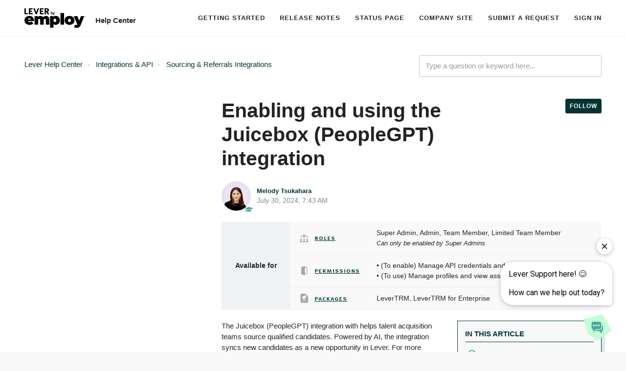

--- FILE ---
content_type: text/html; charset=utf-8
request_url: https://help.lever.co/hc/en-us/articles/20087368503965-Enabling-and-using-the-Juicebox-PeopleGPT-integration
body_size: 8783
content:
<!DOCTYPE html>
<html dir="ltr" lang="en-US">
<head>
  <meta charset="utf-8" />
  <!-- v26880 -->


  <title>Enabling and using the Juicebox (PeopleGPT) integration &ndash; Lever Help Center</title>

  <meta name="csrf-param" content="authenticity_token">
<meta name="csrf-token" content="">

  <meta name="description" content="Available for Roles Super Admin, Admin, Team Member, Limited Team MemberCan only be enabled by Super Admins    Permissions • (To enable)..." /><meta property="og:image" content="https://help.lever.co/hc/theming_assets/01J9P97Q3FV1WHA6DFS9RYPX7P" />
<meta property="og:type" content="website" />
<meta property="og:site_name" content="Lever Help Center" />
<meta property="og:title" content="Enabling and using the Juicebox (PeopleGPT) integration" />
<meta property="og:description" content="Available for
Roles
Super Admin, Admin, Team Member, Limited Team MemberCan only be enabled by Super Admins



Permissions
• (To enable) Manage API credentials and manage integrations• (To use) Man..." />
<meta property="og:url" content="https://help.lever.co/hc/en-us/articles/20087368503965-Enabling-and-using-the-Juicebox-PeopleGPT-integration" />
<link rel="canonical" href="https://help.lever.co/hc/en-us/articles/20087368503965-Enabling-and-using-the-Juicebox-PeopleGPT-integration">
<link rel="alternate" hreflang="en-us" href="https://help.lever.co/hc/en-us/articles/20087368503965-Enabling-and-using-the-Juicebox-PeopleGPT-integration">
<link rel="alternate" hreflang="x-default" href="https://help.lever.co/hc/en-us/articles/20087368503965-Enabling-and-using-the-Juicebox-PeopleGPT-integration">

  <link rel="stylesheet" href="//static.zdassets.com/hc/assets/application-f34d73e002337ab267a13449ad9d7955.css" media="all" id="stylesheet" />
    <!-- Entypo pictograms by Daniel Bruce — www.entypo.com -->
    <link rel="stylesheet" href="//static.zdassets.com/hc/assets/theming_v1_support-e05586b61178dcde2a13a3d323525a18.css" media="all" />
  <link rel="stylesheet" type="text/css" href="/hc/theming_assets/13768756/18378471381789/style.css?digest=33227539683613">

  <link rel="icon" type="image/x-icon" href="/hc/theming_assets/01JC3XY69DT2EZPSDMJD7T3TX7">

    <script src="//static.zdassets.com/hc/assets/jquery-ed472032c65bb4295993684c673d706a.js"></script>
    <script async src="https://www.googletagmanager.com/gtag/js?id=G-NPS6FTBB3F"></script>
<script>
  window.dataLayer = window.dataLayer || [];
  function gtag(){dataLayer.push(arguments);}
  gtag('js', new Date());
  gtag('config', 'G-NPS6FTBB3F');
</script>


  <script src="/hc/theming_assets/01JMMR25W7VCX0840G6T229YY7"></script>
<meta name="viewport" content="width=device-width, initial-scale=1.0" />




<link rel="stylesheet" href="https://use.fontawesome.com/releases/v5.4.2/css/all.css">
<link rel="stylesheet" href="//cdn.jsdelivr.net/highlight.js/9.10.0/styles/github.min.css" />
<link rel="stylesheet" href="//cdn.jsdelivr.net/jquery.magnific-popup/1.0.0/magnific-popup.css" />
<script
  src="https://cdn.jsdelivr.net/gh/alpinejs/alpine@v2.8.2/dist/alpine.min.js"
></script>
<style type="text/css" media="screen, print">
  @font-face {
    font-family: "Meta";
    font-style: normal;
    font-weight: 400;
    src: url(/hc/theming_assets/01J0WGDZBQ7ZYEW65T3HPZ0NYX);
    src: url(/hc/theming_assets/01J0WGDZVHMGPK0W6RRTYBQ1TX);
  }

  @font-face {
    font-family: "Meta";
    font-style: normal;
    font-weight: 700;
    src: url(/hc/theming_assets/01J0WGDZP0P2KEYWYCRAMSBMHK);
    src: url(/hc/theming_assets/01J0WGDZSF464AT86G7R1CHQSV);
  }
</style>

<script src="//cdn.jsdelivr.net/jquery.magnific-popup/1.0.0/jquery.magnific-popup.min.js"></script>
<script src="//cdn.jsdelivr.net/highlight.js/9.10.0/highlight.min.js"></script>

<script src="//cdnjs.cloudflare.com/ajax/libs/store.js/1.3.20/store.min.js"></script>
<script src="//cdnjs.cloudflare.com/ajax/libs/lz-string/1.4.4/lz-string.min.js"></script>


<script src="/hc/theming_assets/01J0WGDYMDSP3GJAR4J10FKPDA"></script>
<link rel="stylesheet" href="/hc/theming_assets/01J0WGDZ5NJ4D0VAQ5PFWS9JQ0" />
<script src="/hc/theming_assets/01J0WGDZ5S19B0A7G17PZ1FY07"></script>
<script src="/hc/theming_assets/01J0WGDYV7J48WWDD0QKC3GJAN"></script>
<script>
  window.LotusConfig = {};
  LotusConfig.css = {
    activeClass: 'is-active',
    hiddenClass: 'is-hidden',
    topbarLarge: 'topbar--large',
    topbarSmall: 'topbar--small',
    topbarNavActive: 'topbar__nav--filled',
    topbarScroll: 'topbar__nav--white'

  };
  LotusConfig.icons = {
    360002342659: "/hc/theming_assets/01J0WGDZCN2ARM2ERB89F8TPCW",
    360002342639: "/hc/theming_assets/01J0WGDZQ9207HK1DEGPJTXXXG",
    360002319240: "/hc/theming_assets/01J0WGDY9J0M66M5BWF93P7HR3",
    360002319260: "/hc/theming_assets/01J0WGDZH2AHZPHYTKNESPHBZC"
  }
</script>
<script src="/hc/theming_assets/01J0WGDYEX0Y4XN8N8RSX93A0X"></script>
<script src=""></script>
<script src="/hc/theming_assets/01J0WGDYR95NNSS4J9MVYFT4D8"></script>
<script src="/hc/theming_assets/01J0WGDZ4XS4ZM6BY6HJC9VBQS"></script>
<script src=""></script>
<script src="/hc/theming_assets/01J0WGDZA29XKHCF6MTPCBEVS0"></script>
<script src="/hc/theming_assets/01J0WGDZDPPDEKZXRZXAY68AMS"></script>
<script src="/hc/theming_assets/01J0WGDYZN2KB997TCBX5EF0TT"></script>
<script src="/hc/theming_assets/01J0WGDZJ7B036SFPFR8CK13F5"></script>
<script src="/hc/theming_assets/01J0WGDZ6CJF9SD6FDCFGP3853"></script>
<script src="/hc/theming_assets/01JH1D4QE8EGAAWEJRBMGTCRVN"></script>
  <script type="text/javascript" src="/hc/theming_assets/13768756/18378471381789/script.js?digest=33227539683613"></script>
</head>
<body class="community-enabled">
  
  
  

  <div class="layout">
  <div class="layout__head">
    <header class="topbar is-hidden topbar--image" data-topbar>
      <div class="topbar__nav container" data-topbar-nav>
        <div class="container-inner topbar__container-inner">
          <div class="topbar__inner">
            <div class="topbar__col clearfix">
              <div class="logo-wrapper">
                <div class="logo">
                  <a title="Home" href="/hc/en-us">
                    <img class="logo__main" src="/hc/theming_assets/01J9P97BRRNB2XF9E2MTR1EP7T" alt="logo">
                    <img class="logo__secondary" src="/hc/theming_assets/01J9P97Q3FV1WHA6DFS9RYPX7P" alt="logo">
                  </a>
                </div>
              </div>
              <p class="help-center-name">
                
                  Help Center
                
              </p>
              <button type="button" role="button" aria-label="Toggle Navigation" class="lines-button x" data-toggle-menu>
                <span class="lines"></span></button>
            </div>
      
            <div class="topbar__col topbar__menu">
              <div class="topbar__collapse" data-menu>
                <div class="topbar__controls">
                  <a href="https://help.lever.co/hc/en-us/articles/20087304744477-LeverTRM-Product-Overview" class="topbar__link">
                    Getting Started</a>
                  <a href="https://help.lever.co/hc/en-us/sections/20087177899549-Product-Release-Notes" class="topbar__link">
                      Release Notes
                  </a>
                  <a href="https://status.lever.co" class="topbar__link">
                      Status Page
                  </a>
                  
                    <a href="https://www.lever.co/" class="topbar__link">
                      
                        Company Site
                      
                    </a>
                  
                  
                  <a class="topbar__link submit-a-request" href="/hc/en-us/requests/new">Submit a request</a>
                  
                    <a class="login" data-auth-action="signin" role="button" rel="nofollow" title="Opens a dialog" href="https://jobvite.zendesk.com/access?brand_id=18378471381789&amp;return_to=https%3A%2F%2Fhelp.lever.co%2Fhc%2Fen-us%2Farticles%2F20087368503965-Enabling-and-using-the-Juicebox-PeopleGPT-integration&amp;locale=en-us">Sign in</a>

                </div>
              </div>
            </div>
          </div>
        </div>
      </div>

      <div class="container">
        <div class="hero-unit is-hidden" data-hero-unit>
          <div class="container-inner search-box search-box--hero-unit" data-search-box>
            <div class="intro-title">
              
                What can we help you with?
              
            </div>
            <form role="search" class="search" data-search="" data-instant="true" autocomplete="off" action="/hc/en-us/search" accept-charset="UTF-8" method="get"><input type="hidden" name="utf8" value="&#x2713;" autocomplete="off" /><input type="search" name="query" id="query" placeholder="Type a question or keyword here..." autocomplete="off" aria-label="Type a question or keyword here..." />
<input type="submit" name="commit" value="Search" /></form>
          </div>
        </div>
      </div>
    </header>
  </div>
  <div class="layout__content">


  <main role="main">
    <script
  src="https://solve-widget.forethought.ai/embed.js"
  type="application/javascript"
  data-api-key="528e7122-0da1-41c7-a7c8-5f0b342aa85c"
  data-ft-location="main"
></script>

<div class="container article-page" data-article-page>
  <div class="container-inner">
    <div class="row clearfix">
  <div class="column column--sm-8">
    <ol class="breadcrumbs">
  
    <li title="Lever Help Center">
      
        <a href="/hc/en-us">Lever Help Center</a>
      
    </li>
  
    <li title="Integrations &amp; API">
      
        <a href="/hc/en-us/categories/19925371681181-Integrations-API">Integrations &amp; API</a>
      
    </li>
  
    <li title="Sourcing &amp; Referrals Integrations">
      
        <a href="/hc/en-us/sections/20087116026781-Sourcing-Referrals-Integrations">Sourcing &amp; Referrals Integrations</a>
      
    </li>
  
</ol>

  </div>
  <div class="column column--sm-4">
    <form role="search" class="search-box--small" data-search="" action="/hc/en-us/search" accept-charset="UTF-8" method="get"><input type="hidden" name="utf8" value="&#x2713;" autocomplete="off" /><input type="search" name="query" id="query" placeholder="Type a question or keyword here..." aria-label="Type a question or keyword here..." /></form>
  </div>
</div>


    <div class="row clearfix">
      <div class="column column--sm-4">
        <div data-sidenav></div>
      </div>
      <div class="column column--sm-8">
        <article class="article clearfix" itemscope
                 itemtype="http://schema.org/Article">
          <header class="article-header">
            <h1 class="article__title" itemprop="name">
              
              Enabling and using the Juicebox (PeopleGPT) integration
            </h1>

            
              <div class="article-header__button">
                <a class="article-subscribe" title="Opens a sign-in dialog" rel="nofollow" role="button" data-auth-action="signin" aria-selected="false" href="/hc/en-us/articles/20087368503965-Enabling-and-using-the-Juicebox-PeopleGPT-integration/subscription.html">Follow</a>
              </div>
            

            <div class="article-meta">
              <div class="article-meta__col article-meta__col--main">
                <div class="entry-info ">
                  
                    <div class="entry-info__avatar">
                      <div
                          class="avatar avatar--agent">
                        <img class="user-avatar user-avatar--default"
                            src="https://help.jobvite.com/system/photos/24318171598877/Headshot_2025.jpg" alt="Avatar">
                      </div>
                    </div>
                  
                  <div class="entry-info__content">
                    
                      <b class="author">
                        <a href="/hc/en-us/profiles/19449170656797-Melody-Tsukahara">
                        Melody Tsukahara
                        </a>
                      </b>
                    
                    <div class="meta"><time datetime="2024-07-30T07:43:33Z" title="2024-07-30T07:43:33Z" data-datetime="calendar">July 30, 2024 07:43</time></div>
                  </div>
                </div>
              </div>
            </div>
          </header>

          <div class="article__body markdown" itemprop="articleBody">
            <table class="rbac-table">
<tbody>
<tr>
<td rowspan="3"><strong>Available for</strong></td>
<td class="text-caps"><a href="https://help.lever.co/hc/en-us/articles/20087363199389" target="_blank" rel="noopener">Roles</a></td>
<td>Super Admin, Admin, Team Member, Limited Team Member<br><span class="wysiwyg-font-size-small"><em>Can only be enabled by Super Admins</em></span>
</td>
</tr>
<tr>
<td class="text-caps"><a href="https://help.lever.co/hc/en-us/articles/20087363199389" target="_blank" rel="noopener noreferrer">Permissions</a></td>
<td>• (To enable) Manage API credentials and manage integrations<br>• (To use) Manage profiles and view associated postings</td>
</tr>
<tr>
<td class="text-caps"><a style="width: max-content;" href="https://help.lever.co/hc/en-us/articles/20087359799197" target="_blank" rel="noopener">Packages</a></td>
<td>LeverTRM, LeverTRM for Enterprise</td>
</tr>
</tbody>
</table>
<div class="introtoc">
<div class="articleintro">
<p>The Juicebox (PeopleGPT) integration with helps talent acquisition teams source qualified candidates. Powered by AI, the integration syncs new candidates as a new opportunity in Lever. For more information refer to the <a href="https://juicebox.ai/">Juicebox website.</a> </p>
</div>
<div class="tableofcontents">
<div class="toccontent">
<p>In this article</p>
<ul>
<li><a href="#h_01HAAENHBQEW5VS7RHJDYHF3V8">Setting up the Juicebox integration</a></li>
<li><a href="#h_01HAAENHBQKN12F70RFVHDBXYA">Using the Juicebox integration</a></li>
<li><a href="#h_01HAAENHBQ2WYVGAJBE1MFSDDF">Disabling the Juicebox integration</a></li>
</ul>
</div>
</div>
</div>
<hr>
<h2 id="h_01HAAENHBQEW5VS7RHJDYHF3V8">Setting up the Juicebox integration</h2>
<div class="callout callout--info">
<table style="border-collapse: collapse; width: 100%;" border="0">
<tbody>
<tr>
<td style="width: 5%;">
<h4 id="h_01HAAENHBQACQ7X695M92CNDKJ" class="callout__title"><em class="fas fa-info-circle"> </em></h4>
</td>
<td style="width: 95%;">You must be a team or organization with admin rights in Juicebox to install this integration.
<p class="p1">To check who your Juicebox admin is, in Juicebox, click your profile icon in the bottom left corner and select 'Organization'.</p>
</td>
</tr>
</tbody>
</table>
</div>
<ul>
<li>
<span class="s1"></span>To connect Juicebox with Lever, open the <strong>Integrations</strong> tab on the left hand side of the Juicebox platform.</li>
</ul>
<p class="wysiwyg-text-align-center"><img src="/hc/article_attachments/20519725112861" width="350" height="732"></p>
<ul>
<li>Locate the <strong>Lever</strong> integrate tile and click <em>Activate</em>. You can also use the search bar at the top to locate Lever. </li>
</ul>
<p class="wysiwyg-text-align-center"><img src="/hc/article_attachments/20519757527453" width="401" height="175"></p>
<ul class="ul1">
<li class="li1">
<span class="s1"></span>On the modal, you will be asked to activate the integration.</li>
<li class="li1">Select <em>Use my Lever credentials </em>and click <em>Next.</em>
</li>
</ul>
<p class="wysiwyg-text-align-center"><img src="/hc/article_attachments/20519745160861" width="350" height="597"></p>
<ul class="ul1">
<li class="li1">
<span class="s1"></span>Select <em>Use my Lever Data</em> to link your production account and click <em>Continue</em>. 
<ul class="ul1">
<li class="li1">If you have a Lever sandbox, you may link a sandbox to test. </li>
</ul>
</li>
</ul>
<p class="wysiwyg-text-align-center"><img src="/hc/article_attachments/20519734601757" width="350" height="619"></p>
<ul class="ul1">
<li class="li1">
<span class="s1"></span>Review the list of scopes and click <em>Continue</em>.</li>
</ul>
<p class="wysiwyg-text-align-center"><img src="/hc/article_attachments/20519768950173" width="350" height="639"></p>
<ul class="ul1">
<li class="li1">
<span class="s1"></span>On the next modal, you will be requested to log into Lever. Log in using your Lever admin account.</li>
<li class="li1">
<span class="s1"></span>On the following screen, review the list of Lever permissions and click <em>Accept</em> to authorize the integration.</li>
</ul>
<p class="wysiwyg-text-align-center"><img src="/hc/article_attachments/20519742191261" width="350" height="627"></p>
<ul class="ul1">
<li class="li1">
<span class="s1"></span>You will be redirected back to Juicebox. Please refresh your page.</li>
<li class="li1">If the connection was successful, you will see a green 'Connected' button appear on the Lever integration tile. </li>
</ul>
<p class="wysiwyg-text-align-center"><img src="/hc/article_attachments/20519742122525" width="401" height="223"></p>
<p class="p1">Congratulations! You have successfully integrated Lever and Juicebox.</p>
<p class="p1">Please note that it may take a few minutes for your data to sync between Juicebox and Lever. Wait up to 10 minutes to ensure all data has been synced.</p>
<h2 id="h_01HAAENHBQKN12F70RFVHDBXYA">Using the Juicebox integration</h2>
<p class="p1">You can now use integration for the following three use cases:</p>
<ol class="ol1">
<li class="li1">
<strong>Start a Project from a Job: </strong>Import a job from Lever into Juicebox and automatically kick off a search using the Job Description (JD). More details on starting a new project can be found <a href="https://docs.juicebox.work/projects"><span class="s1">here</span></a>.</li>
<li class="li1">
<strong>Export:</strong> Save profiles directly into Lever, including contact details, experience, resumes, and more. Customizable based on your preferred fields.</li>
<li class="li1">
<strong>Import:</strong> View profiles already in Lever within Juicebox. Avoid reaching out to the same profile twice, and instantly view your relationship history.</li>
</ol>
<h3 id="h_01HXW3YG381181HXQE6D8GR2E6">Start a Project from a Job</h3>
<p class="p1">In Juicebox, open the projects page and click <em>+ Import Job from ATS / CRM</em>. You will then see your Lever jobs available in Juicebox. Select the corresponding option to create the project. </p>
<p class="undefined"> </p>
<p class="undefined wysiwyg-text-align-center"><img src="/hc/article_attachments/20519785166493" width="601" height="243"></p>
<h3 id="h_01HXW3YY5ST6G9SKDYTAYR3RW7">Export profiles to Lever</h3>
<p class="p1">In Juicebox, follow the Juicebox <a href="https://docs.juicebox.work/export-profiles"><span class="s1">Export</span></a> steps and click <em>Export to Lever</em> on either an individual profile or a bulk export.</p>
<p class="p1">After exporting to Lever, you will see a new opportunity created in your Lever account.</p>
<p class="undefined wysiwyg-text-align-center"><img src="/hc/article_attachments/20519768913309" width="600" height="407"></p>
<h3 id="h_01HXW3Z2FCQKHWHEENC5GRZKS6">View profiles already in Lever</h3>
<p class="p1">Juicebox will automatically tag profiles that already exist in Lever. You will see the last modified date, as well as the option to view the profile directly in Lever by clicking the<em> View in ATS</em> button.</p>
<p class="undefined"> </p>
<p class="undefined wysiwyg-text-align-center"><img src="/hc/article_attachments/20519769136029" width="450" height="758"></p>
<h2 id="h_01HAAENHBQ2WYVGAJBE1MFSDDF">Disabling the Juicebox integration</h2>
<ol>
<li>In Lever navigate to <strong>Settings</strong> &gt; <strong>Integrations and API</strong>.</li>
<li>Under the <strong>Authorized Apps </strong>tab, locate the <strong>Juicebox </strong><span>app.</span>
</li>
<li>Click <em>Revoke access</em> to disable the integration.</li>
</ol>
          </div>
                    

          <div class="article__attachments">
            
          </div>

        </article>

        <footer class="article-footer clearfix">
          
            <div class="article-vote">
              <span
                    class="article-vote-question">Was this article helpful?</span>
              <div class="article-vote-controls">
                <a class="fas fa-thumbs-up article-vote-controls__item" data-auth-action="signin" aria-selected="false" role="button" rel="nofollow" title="Yes" href="https://jobvite.zendesk.com/access?brand_id=18378471381789&amp;return_to=https%3A%2F%2Fhelp.lever.co%2Fhc%2Fen-us%2Farticles%2F20087368503965-Enabling-and-using-the-Juicebox-PeopleGPT-integration"></a>
                <a class="fas fa-thumbs-down article-vote-controls__item" data-auth-action="signin" aria-selected="false" role="button" rel="nofollow" title="No" href="https://jobvite.zendesk.com/access?brand_id=18378471381789&amp;return_to=https%3A%2F%2Fhelp.lever.co%2Fhc%2Fen-us%2Farticles%2F20087368503965-Enabling-and-using-the-Juicebox-PeopleGPT-integration"></a>
              </div>
              <small class="article-vote-count">
                <span class="article-vote-label">0 out of 0 found this helpful</span>
              </small>
            </div>
          
        </footer>

        <div data-prevnext></div>

        

        
      </div>
    </div>
  </div>
</div>
  </main>

  </div>
<div class="layout__footer">
  <footer class="footer">
    <div class="footer__wrapper container">
      <section class="footer-submit-ticket is-hidden" data-footer-submit-ticket>
        <h2 class="footer-submit-ticket__title">
          
            Can&#39;t find what you&#39;re looking for?
          
        </h2>
        <h4 class="footer-submit-ticket__subtitle">
          
            Let us help you!
          
        </h4>
        <a class="btn btn--default footer-submit-ticket__btn" href="/hc/en-us/requests/new">Submit a request</a>
      </section>
      <div class="container-inner footer__inner">
        <div class="footer__col copyright">
          <p>&copy; Lever Help Center</p>
        </div>
        <div class="footer__col footer__col--social-links">
          
            <a href="https://www.facebook.com/leverapp/" target="_blank" class="footer-social-link fab fa-facebook-f"></a>
          
          
          
          
            <a href="https://www.linkedin.com/company/3254533" target="_blank" class="footer-social-link fab fa-linkedin"></a>
          
          
          
        </div>
      </div>
    </div>
  </footer>
</div>
</div>



<script>
  const url = window.location.href;
  const customForm = document.querySelector('.class-exchange');
     if(url.slice(-3) == 'new'){
      customForm.style.display = 'block';
  } else {
    customForm.style.display = 'none';
  }
   
  
</script>


  <!-- / -->

  
  <script src="//static.zdassets.com/hc/assets/en-us.bbb3d4d87d0b571a9a1b.js"></script>
  

  <script type="text/javascript">
  /*

    Greetings sourcecode lurker!

    This is for internal Zendesk and legacy usage,
    we don't support or guarantee any of these values
    so please don't build stuff on top of them.

  */

  HelpCenter = {};
  HelpCenter.account = {"subdomain":"jobvite","environment":"production","name":"Jobvite"};
  HelpCenter.user = {"identifier":"da39a3ee5e6b4b0d3255bfef95601890afd80709","email":null,"name":"","role":"anonymous","avatar_url":"https://assets.zendesk.com/hc/assets/default_avatar.png","is_admin":false,"organizations":[],"groups":[]};
  HelpCenter.internal = {"asset_url":"//static.zdassets.com/hc/assets/","web_widget_asset_composer_url":"https://static.zdassets.com/ekr/snippet.js","current_session":{"locale":"en-us","csrf_token":null,"shared_csrf_token":null},"usage_tracking":{"event":"article_viewed","data":"[base64]--923a16de3c48434757ab163244f3795d986b7d1c","url":"https://help.lever.co/hc/activity"},"current_record_id":"20087368503965","current_record_url":"/hc/en-us/articles/20087368503965-Enabling-and-using-the-Juicebox-PeopleGPT-integration","current_record_title":"Enabling and using the Juicebox (PeopleGPT) integration","current_text_direction":"ltr","current_brand_id":18378471381789,"current_brand_name":"Lever Support","current_brand_url":"https://lever.zendesk.com","current_brand_active":true,"current_path":"/hc/en-us/articles/20087368503965-Enabling-and-using-the-Juicebox-PeopleGPT-integration","show_autocomplete_breadcrumbs":true,"user_info_changing_enabled":false,"has_user_profiles_enabled":true,"has_end_user_attachments":true,"user_aliases_enabled":false,"has_anonymous_kb_voting":false,"has_multi_language_help_center":true,"show_at_mentions":true,"embeddables_config":{"embeddables_web_widget":false,"embeddables_help_center_auth_enabled":false,"embeddables_connect_ipms":false},"answer_bot_subdomain":"static","gather_plan_state":"subscribed","has_article_verification":true,"has_gather":true,"has_ckeditor":false,"has_community_enabled":true,"has_community_badges":true,"has_community_post_content_tagging":false,"has_gather_content_tags":true,"has_guide_content_tags":true,"has_user_segments":true,"has_answer_bot_web_form_enabled":true,"has_garden_modals":false,"theming_cookie_key":"hc-da39a3ee5e6b4b0d3255bfef95601890afd80709-2-preview","is_preview":false,"has_search_settings_in_plan":true,"theming_api_version":1,"theming_settings":{"toggle_translations":false,"body_bg":"#f9f9f9","brand_primary":"rgba(71, 167, 161, 1)","brand_secondary":"rgba(71, 167, 161, 1)","text_color":"rgba(34, 35, 38, 1)","link_color":"rgba(0, 53, 53, 1)","font_size_base":"15px","font_family_base":"'Helvetica Neue', Arial, Helvetica, sans-serif","line_height_base":"1.5","hero_show_image":"yes","hero_homepage_image":"/hc/theming_assets/01JAZNQTB4C6SEEVAAB2461G57","hero_unit_mask_bg":"rgba(0, 53, 53, 1)","hero_unit_mask_opacity":"0","hero_title":"What can we help you with?","search_placeholder":"Type a question or keyword here...","button_color_1":"rgba(71, 167, 161, 1)","logo_main":"/hc/theming_assets/01J9P97BRRNB2XF9E2MTR1EP7T","logo":"/hc/theming_assets/01J9P97Q3FV1WHA6DFS9RYPX7P","logo_height":"40px","favicon":"/hc/theming_assets/01JC3XY69DT2EZPSDMJD7T3TX7","border_radius_base":"3px","toggle_custom_blocks":true,"toggle_promoted_articles":true,"toggle_category_list":true,"custom_block_1_type":"custom","custom_block_1_icon":"/hc/theming_assets/01JATN4RMD8KKRD8WRPC0THAE0","custom_block_1_title":"Getting Started","custom_block_1_description":"Find answers to essential questions about how to start using Lever.","custom_block_1_url":"https://help.lever.co/hc/en-us/sections/20087131142173-Getting-Started","custom_block_2_type":"custom","custom_block_2_icon":"/hc/theming_assets/01JATN5QJB16YDF4RCWCWRHSQA","custom_block_2_title":"Live Training","custom_block_2_description":"Join live instructor-led sessions to get trained on key Lever skills. ","custom_block_2_url":"https://help.lever.co/hc/en-us/articles/20087325800861-Lever-Live-Training","custom_block_3_type":"custom","custom_block_3_icon":"/hc/theming_assets/01JATN0MJTP3R0T1XG53P3RWSD","custom_block_3_title":"Employ HireEd","custom_block_3_description":"Complete courses and learn how to take your usage of Lever to the next level.","custom_block_3_url":"https://learn.employinc.com/","custom_block_4_type":"custom","custom_block_4_icon":"/hc/theming_assets/01JATN79Y8RTAYSNFGF4HANT1W","custom_block_4_title":"Known Issues","custom_block_4_description":"Track and receive updates on trending issues with the Lever platform.","custom_block_4_url":"https://help.lever.co/hc/en-us/sections/20087173354141-Known-Issues","brand_info":"rgba(188, 243, 255, 1)","brand_success":"rgba(195, 255, 212, 1)","brand_warning":"rgba(255, 235, 187, 1)","brand_danger":"rgba(241, 217, 251, 1)","topbar_text_color":"#fff","topbar_link_color":"#fff","topbar_button_color":"#fff","help_center_title":"Help Center","toggle_custom_link":true,"topbar_custom_link_title":"Company Site","topbar_custom_link_url":"https://www.lever.co/","footer_text_color":"rgba(71, 167, 161, 1)","footer_link_color":"rgba(71, 167, 161, 1)","footer_social_link_color":"rgba(71, 167, 161, 1)","footer_submit_ticket_title":"Can't find what you're looking for?","footer_submit_ticket_subtitle":"Let us help you!","toggle_facebook_icon":true,"facebook_url":"https://www.facebook.com/leverapp/","toggle_twitter_icon":false,"twitter_url":"https://twitter.com/lever","toggle_youtube_icon":false,"youtube_url":"https://www.youtube.com","toggle_linkedin_icon":true,"linkedin_url":"https://www.linkedin.com/company/3254533","toggle_instagram_icon":false,"instagram_url":"https://www.instagram.com/","toggle_pinterest_icon":false,"pinterest_url":"https://www.Pinterest.com/","show_article_author":true,"show_article_comments":false,"show_follow_article":true,"show_follow_section":true,"show_follow_community_post":true,"show_follow_community_topic":true},"has_pci_credit_card_custom_field":true,"help_center_restricted":false,"is_assuming_someone_else":false,"flash_messages":[],"user_photo_editing_enabled":true,"user_preferred_locale":"en-us","base_locale":"en-us","login_url":"https://jobvite.zendesk.com/access?brand_id=18378471381789\u0026return_to=https%3A%2F%2Fhelp.lever.co%2Fhc%2Fen-us%2Farticles%2F20087368503965-Enabling-and-using-the-Juicebox-PeopleGPT-integration","has_alternate_templates":true,"has_custom_statuses_enabled":true,"has_hc_generative_answers_setting_enabled":true,"has_generative_search_with_zgpt_enabled":false,"has_suggested_initial_questions_enabled":false,"has_guide_service_catalog":true,"has_service_catalog_search_poc":false,"has_service_catalog_itam":false,"has_csat_reverse_2_scale_in_mobile":false,"has_knowledge_navigation":false,"has_unified_navigation":false,"has_unified_navigation_eap_access":false,"has_csat_bet365_branding":false,"version":"v26880","dev_mode":false};
</script>

  
  <script src="//static.zdassets.com/hc/assets/moment-3b62525bdab669b7b17d1a9d8b5d46b4.js"></script>
  <script src="//static.zdassets.com/hc/assets/hc_enduser-9d4172d9b2efbb6d87e4b5da3258eefa.js"></script>
  
  
</body>
</html>

--- FILE ---
content_type: text/css; charset=utf-8
request_url: https://help.lever.co/hc/theming_assets/13768756/18378471381789/style.css?digest=33227539683613
body_size: 28277
content:
/* Components */
/* Reset the box-sizing */
*,
*:before,
*:after {
  box-sizing: border-box;
}
html,
body {
  height: 100%;
}
/* Body reset */
html {
  -webkit-tap-highlight-color: rgba(0, 0, 0, 0);
}
body {
  font-family: 'Helvetica Neue', Arial, Helvetica, sans-serif;
  font-size: 15px;
  line-height: 1.5;
  color: rgba(34, 35, 38, 1);
  background-color: #f9f9f9;
  text-rendering: optimizeLegibility;
  -webkit-font-smoothing: antialiased;
}
/* Reset fonts for relevant elements */
input,
button,
select,
textarea {
  font-family: inherit;
  font-size: inherit;
  line-height: inherit;
}
/* Links */
a {
  color: rgba(0, 53, 53, 1);
  text-decoration: underline;
}

a.promoted-articles-item__title, a.custom-block__link, a.block-list-item__link, a.topbar__link, a.section__title-link, a.section-list-item__link, a.article-list-item__link, a.see-all-articles, a.dropdown-toggle, a.article-subscribe, a.lt-d-block, a.login, a.article-unsubscribe, a.sidenav-btn {
  text-decoration: none;
}

a.login:hover,
a.login:focus {
  text-decoration: underline;
}

.lt-d-block a {
  text-decoration: none;
}

.breadcrumbs a {
  text-decoration: none;
}

.section-list-compact__item a {
  text-decoration: none;
}

.breadcrumbs a:hover,
.breadcrumbs a:focus {
  color: #000;
  text-decoration: underline;
}
.breadcrumbs--search-results a:hover,
.breadcrumbs--search-results a:focus {
  color: #000;
  text-decoration: underline;
}
.author a {
  text-decoration: none;
}
.search-result__title a {
  text-decoration: none;
}
.meta__item a {
  text-decoration: none;
}
.dropdown-menu a {
  text-decoration: none;
}
.article-vote-controls a {
  text-decoration: none;
}
.prevnext_0 a {
  text-decoration: none;
}
a:hover,
a:focus {
  color: #000;
  text-decoration: underline;
}
a.lt-d-block:hover,
a.lt-d-block:focus {
  text-decoration: none;
}

.lt-d-block a:hover,
.lt-d-block a:focus {
  text-decoration: none;
}

a.custom-block__link:hover,
a.custom-block__link:focus {
  text-decoration: none;
}

a.disabled {
  color: #818a91;
  cursor: default;
}
figure {
  margin: 0;
}
img {
  max-width: 100%;
  height: auto;
  vertical-align: middle;
}
hr {
  display: block;
  height: 1px;
  padding: 0;
  margin: 1em 0;
  border: 0;
  border-top: 1px solid #eee;
}
/*
  Remove the gap between audio, canvas, iframes,
  images, videos and the bottom of their containers:
  https://github.com/h5bp/html5-boilerplate/issues/440
*/
audio,
canvas,
iframe,
img,
svg,
video {
  vertical-align: middle;
}
/* Headings */
h1,
h2,
h3,
h4,
h5,
h6,
.h1,
.h2,
.h3,
.h4,
.h5,
.h6 {
  font-family: inherit;
  font-weight: 400;
  line-height: 1.2;
  color: inherit;
}
h1 {
  margin: 0 0 calc(15px * 1.5);
}
h2 {
  margin: 0 0 calc(15px * 1.5);
}
h3 {
  margin: 0 0 calc(15px * 1.5);
}
h4 {
  margin: 0 0 calc(15px * 1.5);
}
h5 {
  margin: 0 0 calc(15px * 1.5);
}
h6 {
  margin: 0 0 calc(15px * 1.5);
}
.h1 {
  margin: 0 0 calc(15px * 1.5);
}
.h2 {
  margin: 0 0 calc(15px * 1.5);
}
.h3 {
  margin: 0 0 calc(15px * 1.5);
}
.h4 {
  margin: 0 0 calc(15px * 1.5);
}
.h5 {
  margin: 0 0 calc(15px * 1.5);
}
.h6 {
  margin: 0 0 calc(15px * 1.5);
}
p {
  margin: 0 0 calc(15px * 1.5);
  scroll-margin-top: 8rem;
}
ul {
  margin: 0 0 calc(15px * 1.5);
}
ol {
  margin: 0 0 calc(15px * 1.5);
}
h1 {
  font-size: calc(15px * 2.7);
}
.h1 {
  font-size: calc(15px * 2.7);
}
h2 {
  font-size: calc(15px * 2);
}
.h2 {
  font-size: calc(15px * 2);
}
h3 {
  font-size: calc(15px * 1.5 - 2px);
}
.h3 {
  font-size: calc(15px * 1.5 - 2px);
}
h4 {
  font-size: calc(15px * 1.25);
}
.h4 {
  font-size: calc(15px * 1.25);
}
h5 {
  font-size: calc(15px * 1.1);
}
.h5 {
  font-size: calc(15px * 1.1);
}
h6 {
  font-size: calc(15px * 1);
}
.h6 {
  font-size: calc(15px * 1);
}
b {
  font-weight: 600;
}
strong {
  font-weight: 600;
}
small,
.small {
  font-size: 80%;
  font-weight: normal;
  line-height: 1;
}
/* Description Lists */
dl {
  margin-top: 0;
  margin-bottom: calc(15px * 1.5);
}
dt {
  margin-bottom: calc(15px * 1.5 / 2);
  line-height: 1.5;
}
dd {
  margin-bottom: calc(15px * 1.5 / 2);
  line-height: 1.5;
}
dt {
  font-weight: bold;
}
dd {
  margin-left: 0; /* Undo browser default */
}
.dl-horizontal:before,
.dl-horizontal:after {
  display: table;
  content: '';
}
.dl-horizontal:after {
  clear: both;
}
.dl-horizontal dt {
  overflow: hidden;
  text-overflow: ellipsis;
  white-space: nowrap;
}
@media (min-width: 768px) {
  .dl-horizontal dt {
    float: left;
    width: 30%;
    padding-right: 15px;
    clear: both;
  }
}
@media (min-width: 768px) {
  .dl-horizontal dd {
    float: right;
    width: 70%;
  }
}
/* Abbreviations and acronyms */
abbr[title] {
  cursor: help;
  border-bottom: 1px dotted #818a91;
}
abbr[data-original-title] {
  cursor: help;
  border-bottom: 1px dotted #818a91;
}
/* Blockquotes */
blockquote {
  padding: calc(15px * 1.5 / 2)
    calc(15px * 1.5);
  margin: 0 0 calc(15px * 1.5);
  font-family: Georgia, 'Times New Roman', Times, serif;
  font-style: italic;
  background-color: #f6f7f8;
  border-left: 5px solid #eee;
}
blockquote.is-colored {
  border-left: 5px solid rgba(71, 167, 161, 1);
}
blockquote p:last-child,
blockquote ul:last-child,
blockquote ol:last-child {
  margin-bottom: 0;
}
/* Code */
code {
  padding: 20px !important;
  border-radius: 3px !important;
}
/* Addresses */
address {
  margin-bottom: calc(15px * 1.5);
  font-style: normal;
  line-height: 1.5;
}
.clearfix:before,
.clearfix:after {
  display: table;
  content: '';
}
.clearfix:after {
  clear: both;
}
.sr-only {
  position: absolute;
  width: 1px;
  height: 1px;
  padding: 0;
  margin: -1px;
  overflow: hidden;
  clip: rect(0, 0, 0, 0);
  border: 0;
}
.list-unstyled {
  padding-left: 0;
  list-style: none;
}
.is-hidden,
.hidden,
.powered-by-zendesk {
  display: none !important;
}
/********
Forms
--------------------------------------------------
Normalize non-controls

Restyle and baseline non-control form elements.
*********/
fieldset {
  min-width: 0;
  padding: 0;
  margin: 0;
  border: 0;
}
legend {
  display: block;
  width: 100%;
  padding: 0;
  margin-bottom: calc(15px * 1.5);
  font-size: calc(15px * 1.5);
  line-height: inherit;
  color: #373a3c;
  border: 0;
  border-bottom: 1px solid #e5e5e5;
}
label {
  display: inline-block;
  max-width: 100%;
  margin-bottom: calc(15px * 1.5 / 2);
  font-weight: 600;
}
/********
Normalize form controls

While most of our form styles require extra classes, some basic normalization
is required to ensure optimum display with or without those classes to better
address browser inconsistencies.
*********/
/* Override content-box in Normalize (* isn't specific enough) */
input[type='search'] {
  box-sizing: border-box;
}
/* Position radios and checkboxes better */
input[type='radio'],
input[type='checkbox'] {
  margin: 4px 0 0;
  margin-top: 1px;
  line-height: normal;
}
/* Set the height of file controls to match text inputs */
input[type='file'] {
  display: block;
}
/* Make range inputs behave like textual form controls */
input[type='range'] {
  display: block;
  width: 100%;
}
/* Make multiple select elements height not fixed */
select[multiple],
select[size] {
  height: auto;
}
/* Focus for file, radio, and checkbox */
input[type='file']:focus,
input[type='radio']:focus,
input[type='checkbox']:focus {
  outline: thin dotted;
  outline: 5px auto -webkit-focus-ring-color;
  outline-offset: -2px;
}
/* Adjust output element */
output {
  display: block;
  padding-top: 7px;
  font-size: 15px;
  line-height: 1.5;
  color: #666;
}
/********
Common form controls

Shared size and type resets for form controls. Apply `.form-control` to any
of the following form controls:
********/
select {
  display: block;
  width: 100%;
  height: auto;
  padding: calc(12px / 2) 12px;
  font-size: 15px;
  line-height: 1.5;
  color: #666;
  background-color: #fff;
  background-image: none;
  border: 1px solid #bdc2c5;
  border-radius: 3px;
  -webkit-transition: border-color ease-in-out 0.15s,
    box-shadow ease-in-out 0.15s;
  transition: border-color ease-in-out 0.15s, box-shadow ease-in-out 0.15s;
}
textarea {
  display: block;
  width: 100%;
  height: auto;
  padding: calc(12px / 2) 12px;
  font-size: 15px;
  line-height: 1.5;
  color: #666;
  background-color: #fff;
  background-image: none;
  border: 1px solid #bdc2c5;
  border-radius: 3px;
  -webkit-transition: border-color ease-in-out 0.15s,
    box-shadow ease-in-out 0.15s;
  transition: border-color ease-in-out 0.15s, box-shadow ease-in-out 0.15s;
}
input[type='text'] {
  display: block;
  width: 100%;
  height: auto;
  padding: calc(12px / 2) 12px;
  font-size: 15px;
  line-height: 1.5;
  color: #666;
  background-color: #fff;
  background-image: none;
  border: 1px solid #bdc2c5;
  border-radius: 3px;
  -webkit-transition: border-color ease-in-out 0.15s,
    box-shadow ease-in-out 0.15s;
  transition: border-color ease-in-out 0.15s, box-shadow ease-in-out 0.15s;
}
input[type='password'] {
  display: block;
  width: 100%;
  height: auto;
  padding: calc(12px / 2) 12px;
  font-size: 15px;
  line-height: 1.5;
  color: #666;
  background-color: #fff;
  background-image: none;
  border: 1px solid #bdc2c5;
  border-radius: 3px;
  -webkit-transition: border-color ease-in-out 0.15s,
    box-shadow ease-in-out 0.15s;
  transition: border-color ease-in-out 0.15s, box-shadow ease-in-out 0.15s;
}
input[type='datetime'] {
  display: block;
  width: 100%;
  height: auto;
  padding: calc(12px / 2) 12px;
  font-size: 15px;
  line-height: 1.5;
  color: #666;
  background-color: #fff;
  background-image: none;
  border: 1px solid #bdc2c5;
  border-radius: 3px;
  -webkit-transition: border-color ease-in-out 0.15s,
    box-shadow ease-in-out 0.15s;
  transition: border-color ease-in-out 0.15s, box-shadow ease-in-out 0.15s;
}
input[type='datetime-local'] {
  display: block;
  width: 100%;
  height: auto;
  padding: calc(12px / 2) 12px;
  font-size: 15px;
  line-height: 1.5;
  color: #666;
  background-color: #fff;
  background-image: none;
  border: 1px solid #bdc2c5;
  border-radius: 3px;
  -webkit-transition: border-color ease-in-out 0.15s,
    box-shadow ease-in-out 0.15s;
  transition: border-color ease-in-out 0.15s, box-shadow ease-in-out 0.15s;
}
input[type='date'] {
  display: block;
  width: 100%;
  height: auto;
  padding: calc(12px / 2) 12px;
  font-size: 15px;
  line-height: 1.5;
  color: #666;
  background-color: #fff;
  background-image: none;
  border: 1px solid #bdc2c5;
  border-radius: 3px;
  -webkit-transition: border-color ease-in-out 0.15s,
    box-shadow ease-in-out 0.15s;
  transition: border-color ease-in-out 0.15s, box-shadow ease-in-out 0.15s;
}
input[type='month'] {
  display: block;
  width: 100%;
  height: auto;
  padding: calc(12px / 2) 12px;
  font-size: 15px;
  line-height: 1.5;
  color: #666;
  background-color: #fff;
  background-image: none;
  border: 1px solid #bdc2c5;
  border-radius: 3px;
  -webkit-transition: border-color ease-in-out 0.15s,
    box-shadow ease-in-out 0.15s;
  transition: border-color ease-in-out 0.15s, box-shadow ease-in-out 0.15s;
}
input[type='time'] {
  display: block;
  width: 100%;
  height: auto;
  padding: calc(12px / 2) 12px;
  font-size: 15px;
  line-height: 1.5;
  color: #666;
  background-color: #fff;
  background-image: none;
  border: 1px solid #bdc2c5;
  border-radius: 3px;
  -webkit-transition: border-color ease-in-out 0.15s,
    box-shadow ease-in-out 0.15s;
  transition: border-color ease-in-out 0.15s, box-shadow ease-in-out 0.15s;
}
input[type='week'] {
  display: block;
  width: 100%;
  height: auto;
  padding: calc(12px / 2) 12px;
  font-size: 15px;
  line-height: 1.5;
  color: #666;
  background-color: #fff;
  background-image: none;
  border: 1px solid #bdc2c5;
  border-radius: 3px;
  -webkit-transition: border-color ease-in-out 0.15s,
    box-shadow ease-in-out 0.15s;
  transition: border-color ease-in-out 0.15s, box-shadow ease-in-out 0.15s;
}
input[type='number'] {
  display: block;
  width: 100%;
  height: auto;
  padding: calc(12px / 2) 12px;
  font-size: 15px;
  line-height: 1.5;
  color: #666;
  background-color: #fff;
  background-image: none;
  border: 1px solid #bdc2c5;
  border-radius: 3px;
  -webkit-transition: border-color ease-in-out 0.15s,
    box-shadow ease-in-out 0.15s;
  transition: border-color ease-in-out 0.15s, box-shadow ease-in-out 0.15s;
}
input[type='email'] {
  display: block;
  width: 100%;
  height: auto;
  padding: calc(12px / 2) 12px;
  font-size: 15px;
  line-height: 1.5;
  color: #666;
  background-color: #fff;
  background-image: none;
  border: 1px solid #bdc2c5;
  border-radius: 3px;
  -webkit-transition: border-color ease-in-out 0.15s,
    box-shadow ease-in-out 0.15s;
  transition: border-color ease-in-out 0.15s, box-shadow ease-in-out 0.15s;
}
input[type='url'] {
  display: block;
  width: 100%;
  height: auto;
  padding: calc(12px / 2) 12px;
  font-size: 15px;
  line-height: 1.5;
  color: #666;
  background-color: #fff;
  background-image: none;
  border: 1px solid #bdc2c5;
  border-radius: 3px;
  -webkit-transition: border-color ease-in-out 0.15s,
    box-shadow ease-in-out 0.15s;
  transition: border-color ease-in-out 0.15s, box-shadow ease-in-out 0.15s;
}
input[type='search'] {
  display: block;
  width: 100%;
  height: auto;
  padding: calc(12px / 2) 12px;
  font-size: 15px;
  line-height: 1.5;
  color: #666;
  background-color: #fff;
  background-image: none;
  border: 1px solid #bdc2c5;
  border-radius: 3px;
  -webkit-transition: border-color ease-in-out 0.15s,
    box-shadow ease-in-out 0.15s;
  transition: border-color ease-in-out 0.15s, box-shadow ease-in-out 0.15s;
}
input[type='tel'] {
  display: block;
  width: 100%;
  height: auto;
  padding: calc(12px / 2) 12px;
  font-size: 15px;
  line-height: 1.5;
  color: #666;
  background-color: #fff;
  background-image: none;
  border: 1px solid #bdc2c5;
  border-radius: 3px;
  -webkit-transition: border-color ease-in-out 0.15s,
    box-shadow ease-in-out 0.15s;
  transition: border-color ease-in-out 0.15s, box-shadow ease-in-out 0.15s;
}
input[type='color'] {
  display: block;
  width: 100%;
  height: auto;
  padding: calc(12px / 2) 12px;
  font-size: 15px;
  line-height: 1.5;
  color: #666;
  background-color: #fff;
  background-image: none;
  border: 1px solid #bdc2c5;
  border-radius: 3px;
  -webkit-transition: border-color ease-in-out 0.15s,
    box-shadow ease-in-out 0.15s;
  transition: border-color ease-in-out 0.15s, box-shadow ease-in-out 0.15s;
}
.nesty-input {
  display: block;
  width: 100%;
  height: auto;
  padding: calc(12px / 2) 12px;
  font-size: 15px;
  line-height: 1.5;
  color: #666;
  background-color: #fff;
  background-image: none;
  border: 1px solid #bdc2c5;
  border-radius: 3px;
  -webkit-transition: border-color ease-in-out 0.15s,
    box-shadow ease-in-out 0.15s;
  transition: border-color ease-in-out 0.15s, box-shadow ease-in-out 0.15s;
}
select:focus,
textarea:focus,
input[type='text']:focus,
input[type='password']:focus,
input[type='datetime']:focus,
input[type='datetime-local']:focus,
input[type='date']:focus,
input[type='month']:focus,
input[type='time']:focus,
input[type='week']:focus,
input[type='number']:focus,
input[type='email']:focus,
input[type='url']:focus,
input[type='search']:focus,
input[type='tel']:focus,
input[type='color']:focus,
.nesty-input:focus {
  border-color: #9ed5e7;
  outline: 0;
}
select::-moz-placeholder,
textarea::-moz-placeholder,
input[type='text']::-moz-placeholder,
input[type='password']::-moz-placeholder,
input[type='datetime']::-moz-placeholder,
input[type='datetime-local']::-moz-placeholder,
input[type='date']::-moz-placeholder,
input[type='month']::-moz-placeholder,
input[type='time']::-moz-placeholder,
input[type='week']::-moz-placeholder,
input[type='number']::-moz-placeholder,
input[type='email']::-moz-placeholder,
input[type='url']::-moz-placeholder,
input[type='search']::-moz-placeholder,
input[type='tel']::-moz-placeholder,
input[type='color']::-moz-placeholder,
.nesty-input::-moz-placeholder {
  color: #999;
  opacity: 1;
}
select:-ms-input-placeholder,
textarea:-ms-input-placeholder,
input[type='text']:-ms-input-placeholder,
input[type='password']:-ms-input-placeholder,
input[type='datetime']:-ms-input-placeholder,
input[type='datetime-local']:-ms-input-placeholder,
input[type='date']:-ms-input-placeholder,
input[type='month']:-ms-input-placeholder,
input[type='time']:-ms-input-placeholder,
input[type='week']:-ms-input-placeholder,
input[type='number']:-ms-input-placeholder,
input[type='email']:-ms-input-placeholder,
input[type='url']:-ms-input-placeholder,
input[type='search']:-ms-input-placeholder,
input[type='tel']:-ms-input-placeholder,
input[type='color']:-ms-input-placeholder,
.nesty-input:-ms-input-placeholder {
  color: #999;
}
select::-webkit-input-placeholder,
textarea::-webkit-input-placeholder,
input[type='text']::-webkit-input-placeholder,
input[type='password']::-webkit-input-placeholder,
input[type='datetime']::-webkit-input-placeholder,
input[type='datetime-local']::-webkit-input-placeholder,
input[type='date']::-webkit-input-placeholder,
input[type='month']::-webkit-input-placeholder,
input[type='time']::-webkit-input-placeholder,
input[type='week']::-webkit-input-placeholder,
input[type='number']::-webkit-input-placeholder,
input[type='email']::-webkit-input-placeholder,
input[type='url']::-webkit-input-placeholder,
input[type='search']::-webkit-input-placeholder,
input[type='tel']::-webkit-input-placeholder,
input[type='color']::-webkit-input-placeholder,
.nesty-input::-webkit-input-placeholder {
  color: #999;
}
select {
  height: calc(15px * 1.5 + 14px);
}
textarea {
  height: 102px;
  resize: vertical;
}
/********
Search inputs in iOS

This overrides the extra rounded corners on search inputs in iOS so that our
`.form-control` class can properly style them. Note that this cannot simply
be added to `.form-control` as it's not specific enough. For details, see
https://github.com/twbs/bootstrap/issues/11586.
*******/
input[type='search'] {
  -webkit-appearance: none;
}
/********
Special styles for iOS temporal inputs

In Mobile Safari, setting `display: block` on temporal inputs causes the
text within the input to become vertically misaligned. As a workaround, we
set a pixel line-height that matches the given height of the input, but only
for Safari.
*******/
@media screen and (-webkit-min-device-pixel-ratio: 0) {
  input[type='date'] {
    line-height: calc(15px * 1.5 + 14px);
  }
  input[type='time'] {
    line-height: calc(15px * 1.5 + 14px);
  }
  input[type='datetime-local'] {
    line-height: calc(15px * 1.5 + 14px);
  }
  input[type='month'] {
    line-height: calc(15px * 1.5 + 14px);
  }
}
/********
Form groups

Designed to help with the organization and spacing of vertical forms. For
horizontal forms, use the predefined grid classes.
*******/
.form-field {
  margin-bottom: calc(15px * 1.5);
}
.form-field p {
  display: block;
  margin-top: 10px;
  margin-bottom: 15px;
  font-size: 90%;
  color: #5e6169;
}
.form-field.required > label:after {
  margin-left: 2px;
  color: rgba(241, 217, 251, 1);
  content: '*';
}
.form-field.boolean {
  position: relative;
  padding-left: 20px;
}
.form-field.boolean input[type='checkbox'] {
  position: absolute;
  left: 0;
}
.form-field.boolean label {
  min-height: calc(15px * 1.5);
  margin-bottom: 0;
  cursor: pointer;
}
/********
Apply same disabled cursor tweak as for inputs
Some special care is needed because <label>s don't inherit their parent's `cursor`.

Note: Neither radios nor checkboxes can be readonly.
*******/
input[type='radio'][disabled],
input[type='radio'].disabled,
fieldset[disabled] input[type='radio'],
input[type='checkbox'][disabled],
input[type='checkbox'].disabled,
fieldset[disabled] input[type='checkbox'] {
  cursor: not-allowed;
}
/********
Help text

Apply to any element you wish to create light text for placement immediately
below a form control. Use for general help, formatting, or instructional text.
********/
.help-block {
  display: block;
  margin-top: 10px;
  margin-bottom: 15px;
  font-size: 90%;
  color: #5e6169;
}
.btn {
  display: inline-block;
  padding: 10px calc(12px + 12px / 2);
  margin-bottom: 0;
  font-size: 15px;
  font-weight: 400;
  line-height: 1.5;
  text-align: center;
  text-transform: none;
  white-space: nowrap;
  vertical-align: middle;
  cursor: pointer;
  -webkit-user-select: none;
  -moz-user-select: none;
  -ms-user-select: none;
  user-select: none;
  background-image: none;
  border: 0;
  border-radius: 3px;
  -webkit-transition: all 0.3s ease;
  transition: all 0.3s ease;
  touch-action: manipulation;
}
[role='button'] {
  display: inline-block;
  padding: 10px calc(12px + 12px / 2);
  margin-bottom: 0;
  font-size: 15px;
  font-weight: 400;
  line-height: 1.5;
  text-align: center;
  text-transform: none;
  white-space: nowrap;
  vertical-align: middle;
  cursor: pointer;
  -webkit-user-select: none;
  -moz-user-select: none;
  -ms-user-select: none;
  user-select: none;
  background-image: none;
  border: 0;
  border-radius: 3px;
  -webkit-transition: all 0.3s ease;
  transition: all 0.3s ease;
  touch-action: manipulation;
}
input[type='submit'] {
  display: inline-block;
  padding: 10px calc(12px + 12px / 2);
  margin-bottom: 0;
  font-size: 15px;
  font-weight: 400;
  line-height: 1.5;
  text-align: center;
  text-transform: none;
  white-space: nowrap;
  vertical-align: middle;
  cursor: pointer;
  -webkit-user-select: none;
  -moz-user-select: none;
  -ms-user-select: none;
  user-select: none;
  background-image: none;
  border: 0;
  border-radius: 3px;
  -webkit-transition: all 0.3s ease;
  transition: all 0.3s ease;
  touch-action: manipulation;
}
.btn:focus,
.btn:active:focus,
[role='button']:focus,
[role='button']:active:focus,
input[type='submit']:focus,
input[type='submit']:active:focus {
  outline: thin dotted;
  outline: 5px auto -webkit-focus-ring-color;
  outline-offset: -2px;
}
.btn:hover,
.btn:focus,
[role='button']:hover,
[role='button']:focus,
input[type='submit']:hover,
input[type='submit']:focus {
  color: #fff;
  text-decoration: none;
}
.btn:active,
[role='button']:active,
input[type='submit']:active {
  outline: none;
  box-shadow: inset 0 3px 5px rgba(0, 0, 0, 0.125);
}
[role='button'] {
  color: #fff;
  background-color: rgba(71, 167, 161, 1);
  border-color: rgba(71, 167, 161, 1);
}
[role='button']:hover,
[role='button']:focus,
[role='button']:active {
  color: #fff;
  background-color: #22B8E6;
  transition: background-color ease-in-out 0.1s;
}
[role='button']:active:focus {
  outline: none;
}
/* Alternate buttons */
.btn--default,
.section-subscribe .dropdown-toggle,
.article-subscribe,
.article-unsubscribe,
input[type='submit'] {
  color: #fff;
  font-size: 12px;
  font-weight: 600;
  text-transform: uppercase;
  text-decoration: none;
  letter-spacing: 1px;
  background-color: #003535;
  border: solid #fff 1px;
  border-radius: 3px;
  padding: 5px 8px;
}
.btn--default:hover,
.btn--default:focus,
.btn--default:active,
.section-subscribe .dropdown-toggle:hover,
.section-subscribe .dropdown-toggle:focus,
.section-subscribe .dropdown-toggle:active,
.article-subscribe:hover,
.article-subscribe:focus,
.article-subscribe:active,
.article-unsubscribe:hover,
.article-unsubscribe:focus,
.article-unsubscribe:active,
input[type='submit']:hover,
input[type='submit']:focus,
input[type='submit']:active {
  background-color: #47A7A1;
  border: solid #003535 1px;
  transition: background-color ease-in-out 0.1s;
}

/* Article category button */
.btn--seeall {
  color: #fff;
  font-size: 12px;
  font-weight: 600;
  text-transform: uppercase;
  letter-spacing: 1px;
  background-color: #003535;
  border: solid #222326 1px;
  border-radius: 3px;
  padding: 5px 8px;
  position: relative;
  left: 1.75em;
}

.btn--seeall:hover {
  background-color: #47A7A1;
  transition: background-color ease-in-out 0.1s;
}

/* Primary button */

.btn--primary {
  color: #fff;
  font-size: 12px;
  font-weight: 600;
  text-transform: uppercase;
  letter-spacing: 1px;
  background-color: #003535;
  border: solid #222326 1px;
  border-radius: 3px;
  padding: 5px 8px;
}

.sidenav-btn {
  color: #fff;
  font-size: 12px;
  font-weight: 600;
  text-transform: uppercase;
  letter-spacing: 1px;
  background-color: #003535;
  border: solid #222326 1px;
  border-radius: 3px;
  padding: 5px 8px;
  margin-bottom: 15px;
}

.btn--primary:hover {
  background-color: #47A7A1;
  transition: background-color ease-in-out 0.1s;
}
/* Success appears as green */
.btn--success {
  color: #fff;
  background-color: rgba(195, 255, 212, 1);
  border-color: #aaffc2;
}
.btn--success:hover,
.btn--success:focus,
.btn--success:active {
  color: #e0e0e0;
  background-color: #90ffaf;
  border-color: #6cff96;
}
/* Warning appears as orange */
.btn--warning {
  color: $brand-warning;
  background-color: transparent;
  border-color: darken($brand-warning, 5%);
}
.btn--warning:hover,
.btn--warning:focus,
.btn--warning:active {
  color: darken($brand-warning, 12%);
  background-color: darken(transparent, 10%);
  border-color: darken($brand-warning, 17%);
}
/* Danger and error appear as red */
.btn--danger {
  color: #fff;
  background-color: rgba(241, 217, 251, 1);
  border-color: #e9c2f9;
}
.btn--danger:hover,
.btn--danger:focus,
.btn--danger:active {
  color: #e0e0e0;
  background-color: #e0abf6;
  border-color: #d48bf3;
}
.btn--topbar {
  border: 1px solid currentColor;
  border-radius: 100px;
}
.login {
  border: 1px solid currentColor;
  border-radius: 100px;
}
.btn--topbar:hover,
.login:hover {
  opacity: 1;
}
.btn--topbar:active,
.login:active {
  box-shadow: none;
}
@media (min-width: 768px) {
  .btn--topbar,
  .login {
    display: inline-block;
    margin-bottom: 0;
    vertical-align: top;
  }
}
.topbar--small .btn--topbar,
.topbar--small .login {
  color: #fff;
  background-color: transparent;
  border-color: #fff;
}
.topbar--small .btn--topbar:hover,
.topbar--small .btn--topbar:focus,
.topbar--small .btn--topbar:active,
.topbar--small .login:hover,
.topbar--small .login:focus,
.topbar--small .login:active {
  color: #e0e0e0;
  background-color: darken(transparent, 10%);
  border-color: #e0e0e0;
}
@media (max-width: 767px) {
  .btn--topbar {
    display: block;
    width: 100%;
    margin-bottom: calc(15px * 1.5 / 2);
  }
  .login {
    display: block;
    width: 100%;
    margin-bottom: calc(15px * 1.5 / 2);
  }
  .language-selector {
    display: block;
    width: 100%;
    margin-bottom: calc(15px * 1.5 / 2);
  }
  .submit-a-request {
    display: block;
    width: 100%;
    margin-bottom: calc(15px * 1.5 / 2);
  }
}
.btn--sidebar-toggle {
  margin-bottom: calc(15px * 1.5);
}
.container {
  padding-right: 15px;
  padding-left: 15px;
}
@media (min-width: 768px) {
  .container {
    padding-right: calc(15px * 2);
    padding-left: calc(15px * 2);
  }
}
.container--grey {
  background-color: #f6f7f8;
}
.container-inner {
  max-width: 1180px;
  margin: 0 auto;
}
/* Tables */
table {
  background-color: transparent;
}
caption {
  padding-top: 12px;
  padding-bottom: 12px;
  color: #818a91;
  text-align: left;
}
th {
  text-align: left;
}
/* Baseline styles */
.table {
  width: 100%;
  max-width: 100%;
  margin-bottom: calc(15px * 1.5);
}
.table th,
.table td {
  padding: 12px;
  vertical-align: top;
}
.table td {
  border-top: 1px solid #ddd;
}
.table thead th {
  vertical-align: bottom;
}
.table tbody + tbody {
  border-top: 1px solid #ddd;
}
.table .table {
  background-color: #fff;
}
.table--color-header th {
  color: #fff;
  background-color: rgba(71, 167, 161, 1);
}
.table--striped th,
.table--striped td,
.table--striped thead th {
  border-color: #fff;
}
.table--striped tbody tr:nth-child(odd) {
  color: inherit;
  background-color: #eee;
}
.table--hover tbody tr:hover {
  color: inherit;
  background-color: #eee;
}
.table--bordered {
  border: 1px solid #d3d6d8;
}
.table--bordered td {
  border-left: 1px solid #d3d6d8;
}
.table--bordered th {
  border-left: 1px solid #d3d6d8;
}
/***********
Responsive tables

Wrap your tables in `.table-responsive` and we'll make them mobile friendly
by enabling horizontal scrolling. Only applies <768px. Everything above that
will display normally.
************/
.table-responsive {
  min-height: 0.01%; /* Workaround for IE9 bug (see https://github.com/twbs/bootstrap/issues/14837) */
  overflow-x: auto;
}
@media screen and (max-width: 767px) {
  .table-responsive {
    width: 100%;
    margin-bottom: calc(15px * 1.5 * 0.75);
    overflow-y: hidden;
    border: 1px solid #ddd;
    -ms-overflow-style: -ms-autohiding-scrollbar;
  }

  .table-responsive > .table {
    margin-bottom: 0;
  }
  .table-responsive > .table > thead > tr > th,
  .table-responsive > .table > thead > tr > td,
  .table-responsive > .table > tbody > tr > th,
  .table-responsive > .table > tbody > tr > td,
  .table-responsive > .table > tfoot > tr > th,
  .table-responsive > .table > tfoot > tr > td {
    white-space: nowrap;
  }
}
.row {
  margin-right: calc(15px * -1);
  margin-left: calc(15px * -1);
}
.column {
  position: relative;
  float: left;
  width: 100%;
  min-height: 1px;
  padding-right: 15px;
  padding-left: 15px;
}
.column--xs-1 {
  width: 8.33333%;
}
.column--xs-2 {
  width: 16.66667%;
}
.column--xs-3 {
  width: 25%;
}
.column--xs-4 {
  width: 33.33333%;
}
.column--xs-5 {
  width: 41.66667%;
}
.column--xs-6 {
  width: 50%;
}
.column--xs-7 {
  width: 58.33333%;
}
.column--xs-8 {
  width: 66.66667%;
}
.column--xs-9 {
  width: 75%;
}
.column--xs-10 {
  width: 83.33333%;
}
.column--xs-11 {
  width: 91.66667%;
}
.column--xs-12 {
  width: 100%;
}
.column--xs-offset-0 {
  margin-left: 0%;
}
.column--xs-offset-1 {
  margin-left: 8.33333%;
}
.column--xs-offset-2 {
  margin-left: 16.66667%;
}
.column--xs-offset-3 {
  margin-left: 25%;
}
.column--xs-offset-4 {
  margin-left: 33.33333%;
}
.column--xs-offset-5 {
  margin-left: 41.66667%;
}
.column--xs-offset-6 {
  margin-left: 50%;
}
.column--xs-offset-7 {
  margin-left: 58.33333%;
}
.column--xs-offset-8 {
  margin-left: 66.66667%;
}
.column--xs-offset-9 {
  margin-left: 75%;
}
.column--xs-offset-10 {
  margin-left: 83.33333%;
}
.column--xs-offset-11 {
  margin-left: 91.66667%;
}
.column--xs-offset-12 {
  margin-left: 100%;
}
@media (min-width: 360px) {
  .column--xs-13 {
    width: 95%;
    height: 31.5em;
    background-color: #f9f9f9;
    border: 1px solid #004A7F;
    box-shadow: 6px 6px 2px 1px rgba(0, 74, 127,0.15);
    margin-left: 1em;
    padding-top: 1em;
  }
}
@media (min-width: 768px) {
  .column--sm-1 {
    width: 8.33333%;
  }

  .column--sm-2 {
    width: 16.66667%;
  }

  .column--sm-3 {
    width: 25%;
  }

  .column--sm-4 {
    width: 33.33333%;
  }

  .column--sm-5 {
    width: 41.66667%;
  }

  .column--sm-6 {
    width: 50%;
  }

  .column--sm-7 {
    width: 58.33333%;
  }

  .column--sm-8 {
    width: 66.66667%;
  }

  .column--sm-9 {
    width: 75%;
  }

  .column--sm-10 {
    width: 83.33333%;
  }

  .column--sm-11 {
    width: 91.66667%;
  }

  .column--sm-12 {
    width: 100%;
  }
  
  .column--sm-13 {
    width: 45%;
    height: 31.5em;
    background-color: #f9f9f9;
    border: 1px solid #004A7F;
    box-shadow: 6px 6px 2px 1px rgba(0, 74, 127,0.15);
    margin-left: 1em;
    padding-top: 1em;
  }

  .column--sm-offset-0 {
    margin-left: 0%;
  }

  .column--sm-offset-1 {
    margin-left: 8.33333%;
  }

  .column--sm-offset-2 {
    margin-left: 16.66667%;
  }

  .column--sm-offset-3 {
    margin-left: 25%;
  }

  .column--sm-offset-4 {
    margin-left: 33.33333%;
  }

  .column--sm-offset-5 {
    margin-left: 41.66667%;
  }

  .column--sm-offset-6 {
    margin-left: 50%;
  }

  .column--sm-offset-7 {
    margin-left: 58.33333%;
  }

  .column--sm-offset-8 {
    margin-left: 66.66667%;
  }

  .column--sm-offset-9 {
    margin-left: 75%;
  }

  .column--sm-offset-10 {
    margin-left: 83.33333%;
  }

  .column--sm-offset-11 {
    margin-left: 91.66667%;
  }

  .column--sm-offset-12 {
    margin-left: 100%;
  }
}
@media (min-width: 992px) {
  .column--md-1 {
    width: 8.33333%;
  }

  .column--md-2 {
    width: 16.66667%;
  }

  .column--md-3 {
    width: 25%;
  }

  .column--md-4 {
    width: 30%;
    height: 31.5em;
    background-color: #f9f9f9;
    border: 1px solid #004A7F;
    box-shadow: 6px 6px 2px 1px rgba(0, 74, 127,0.15);
    margin-left: 1em;
    padding-top: 1em;
  }

  .column--md-5 {
    width: 41.66667%;
  }

  .column--md-6 {
    width: 50%;
  }

  .column--md-7 {
    width: 58.33333%;
  }

  .column--md-8 {
    width: 66.66667%;
  }

  .column--md-9 {
    width: 75%;
  }

  .column--md-10 {
    width: 83.33333%;
  }

  .column--md-11 {
    width: 91.66667%;
  }

  .column--md-12 {
    width: 100%;
  }

  .column--md-offset-1 {
    margin-left: 8.33333%;
  }

  .column--md-offset-2 {
    margin-left: 16.66667%;
  }

  .column--md-offset-3 {
    margin-left: 25%;
  }

  .column--md-offset-4 {
    margin-left: 33.33333%;
  }

  .column--md-offset-5 {
    margin-left: 41.66667%;
  }

  .column--md-offset-6 {
    margin-left: 50%;
  }

  .column--md-offset-7 {
    margin-left: 58.33333%;
  }

  .column--md-offset-8 {
    margin-left: 66.66667%;
  }

  .column--md-offset-9 {
    margin-left: 75%;
  }

  .column--md-offset-10 {
    margin-left: 83.33333%;
  }

  .column--md-offset-11 {
    margin-left: 91.66667%;
  }

  .column--md-offset-12 {
    margin-left: 100%;
  }
}
@media (min-width: 1200px) {
  .column--lg-1 {
    width: 8.33333%;
  }

  .column--lg-2 {
    width: 16.66667%;
  }

  .column--lg-3 {
    width: 25%;
  }

  .column--lg-4 {
    width: 33.33333%;
  }

  .column--lg-5 {
    width: 41.66667%;
  }

  .column--lg-6 {
    width: 50%;
  }

  .column--lg-7 {
    width: 58.33333%;
  }

  .column--lg-8 {
    width: 66.66667%;
  }

  .column--lg-9 {
    width: 75%;
  }

  .column--lg-10 {
    width: 83.33333%;
  }

  .column--lg-11 {
    width: 91.66667%;
  }

  .column--lg-12 {
    width: 100%;
  }

  .column--lg-pull-0 {
    right: auto;
  }

  .column--lg-pull-1 {
    right: 8.33333%;
  }

  .column--lg-pull-2 {
    right: 16.66667%;
  }

  .column--lg-pull-3 {
    right: 25%;
  }

  .column--lg-pull-4 {
    right: 33.33333%;
  }

  .column--lg-pull-5 {
    right: 41.66667%;
  }

  .column--lg-pull-6 {
    right: 50%;
  }

  .column--lg-pull-7 {
    right: 58.33333%;
  }

  .column--lg-pull-8 {
    right: 66.66667%;
  }

  .column--lg-pull-9 {
    right: 75%;
  }

  .column--lg-pull-10 {
    right: 83.33333%;
  }

  .column--lg-pull-11 {
    right: 91.66667%;
  }

  .column--lg-pull-12 {
    right: 100%;
  }

  .column--lg-push-0 {
    left: auto;
  }

  .column--lg-push-1 {
    left: 8.33333%;
  }

  .column--lg-push-2 {
    left: 16.66667%;
  }

  .column--lg-push-3 {
    left: 25%;
  }

  .column--lg-push-4 {
    left: 33.33333%;
  }

  .column--lg-push-5 {
    left: 41.66667%;
  }

  .column--lg-push-6 {
    left: 50%;
  }

  .column--lg-push-7 {
    left: 58.33333%;
  }

  .column--lg-push-8 {
    left: 66.66667%;
  }

  .column--lg-push-9 {
    left: 75%;
  }

  .column--lg-push-10 {
    left: 83.33333%;
  }

  .column--lg-push-11 {
    left: 91.66667%;
  }

  .column--lg-push-12 {
    left: 100%;
  }

  .column--lg-offset-0 {
    margin-left: 0%;
  }

  .column--lg-offset-1 {
    margin-left: 8.33333%;
  }

  .column--lg-offset-2 {
    margin-left: 16.66667%;
  }

  .column--lg-offset-3 {
    margin-left: 25%;
  }

  .column--lg-offset-4 {
    margin-left: 33.33333%;
  }

  .column--lg-offset-5 {
    margin-left: 41.66667%;
  }

  .column--lg-offset-6 {
    margin-left: 50%;
  }

  .column--lg-offset-7 {
    margin-left: 58.33333%;
  }

  .column--lg-offset-8 {
    margin-left: 66.66667%;
  }

  .column--lg-offset-9 {
    margin-left: 75%;
  }

  .column--lg-offset-10 {
    margin-left: 83.33333%;
  }

  .column--lg-offset-11 {
    margin-left: 91.66667%;
  }

  .column--lg-offset-12 {
    margin-left: 100%;
  }
}
.layout {
  min-height: 100%;
  background-color: #fff;
}
.layout__content {
  width: 100%;
  min-height: calc(100vh - 490px);

  padding-top: calc(15px * 1.5 * 4);
}
.layout__content:after {
  display: block;
  height: 0;
  font-weight: 900;
  visibility: hidden;
  content: '\00a0';
}
@media (min-width: 768px) {
  .layout__content {
    padding-top: calc(15px * 1.5 * 5);
  }
}
.layout__header,
.layout__footer {
  -webkit-box-flex: 0;
  flex: none;
}
.meta {
  font-size: 14px;
  color: #808488;
}
.meta__item {
  display: inline-block;
  margin-right: calc(12px / 2);
}
.meta__item + .meta__item:before {
  position: relative;
  top: -2px;
  margin-right: calc(12px / 1.75);
  font-size: 8px;
  font-weight: 900;
  content: '\2022';
}
.meta--profile {
  margin-bottom: 0;
}
.lines-button {
  position: relative;
  display: inline-block;
  width: 45px;
  height: 45px;
  padding: 7.5px;
  margin-top: 4px;
  margin-bottom: 0;
  font-size: calc(15px - 5px);
  font-weight: 700;
  line-height: 1.5;
  text-align: center;
  text-transform: none;
  white-space: nowrap;
  vertical-align: middle;
  cursor: pointer;
  -webkit-user-select: none;
  -moz-user-select: none;
  -ms-user-select: none;
  user-select: none;
  background-color: transparent !important;
  border: 0;
  border-radius: 3px;
  -webkit-transition: all 0.3s ease;
  transition: all 0.3s ease;
  touch-action: manipulation;
}
.lines-button:focus,
.lines-button:active:focus {
  outline: thin dotted;
  outline: 5px auto -webkit-focus-ring-color;
  outline-offset: -2px;
}
.lines-button:hover,
.lines-button:focus {
  color: #fff;
  text-decoration: none;
}
.lines-button:active {
  outline: none;
  box-shadow: inset 0 3px 5px rgba(0, 0, 0, 0.125);
}
@media (max-width: 767px) {
  .lines-button {
    float: right;
  }
}
@media (min-width: 768px) {
  .lines-button {
    display: none;
  }
}
.lines-button:hover {
  opacity: 1;
}
.lines-button:active {
  outline: 0;
  box-shadow: none;
  -webkit-transition: none;
  transition: none;
}
.lines-button:focus {
  outline: 0;
}
.lines-button.is-active .lines {
  background-color: transparent !important;
}
/* common to all three-liners */
.lines {
  position: absolute;
  top: calc(50% - 1px);
  left: calc(50% - 15px);
  display: inline-block;
  width: 30px;
  height: 2px;
  background: #fff;
  border-radius: 2px;
  -webkit-transition: 0.3s;
  transition: 0.3s;
}
.lines:before,
.lines:after {
  position: absolute;
  left: 0;
  display: inline-block;
  width: 30px;
  height: 2px;
  content: '';
  background: #fff;
  border-radius: 2px;
  -webkit-transition: 0.3s;
  transition: 0.3s;
  -webkit-transform-origin: 2px center;
  transform-origin: 2px center;
}
.lines:before {
  top: 8px;
}
.lines:after {
  top: -8px;
}
.lines--sidebar {
  position: relative;
  top: -5px;
  left: 0;
  margin: 0 calc(15px * 1.5 / 3) 0 0;
}
.lines--sidebar,
.lines--sidebar:before,
.lines--sidebar:after {
  width: 16px;
  height: 1px;
}
.lines--sidebar:before {
  top: -5px;
}
.lines--sidebar:after {
  top: 5px;
}
.topbar--small .lines {
  background-color: rgba(34, 35, 38, 1);
}
.topbar--small .lines:before,
.topbar--small .lines:after {
  background-color: rgba(34, 35, 38, 1);
}
.lines-button.is-active {
  -webkit-transform: scale3d(0.8, 0.8, 0.8);
  transform: scale3d(0.8, 0.8, 0.8);
}
.lines-button.is-active .lines {
  background: transparent;
}
.lines-button.is-active .lines:before,
.lines-button.is-active .lines:after {
  top: 0;
  width: 30px;
  -webkit-transform-origin: 50% 50%;
  transform-origin: 50% 50%;
}
.lines-button.is-active .lines:before {
  -webkit-transform: rotate3d(0, 0, 1, 45deg);
  transform: rotate3d(0, 0, 1, 45deg);
}
.lines-button.is-active .lines:after {
  -webkit-transform: rotate3d(0, 0, 1, -45deg);
  transform: rotate3d(0, 0, 1, -45deg);
}
.logo-wrapper {
  display: inline-block;
  vertical-align: middle;
}
.logo img {
  max-height: 40px !important;
}
.logo svg {
  width: auto;
  height: 40px;
}
.logo__secondary {
  display: none;
}
.topbar__nav--white .logo__main,
.topbar__nav--filled .logo__main,
.topbar--small .logo__main {
  display: none;
}
.topbar__nav--white .logo__secondary,
.topbar__nav--filled .logo__secondary,
.topbar--small .logo__secondary {
  display: block;
}
#user-menu {
  margin: 0 !important;
  border: 0 !important;
}
#user-menu [role='menuitem'] {
  white-space: nowrap;
}
#user {
  position: relative;
  top: -1px;
}
#user > .btn {
  padding: 0;
  font-size: calc(15px - 2px);
  font-weight: 400;
  font-weight: 600;
  color: #fff;
  text-transform: none;
  letter-spacing: 0;
  -webkit-transition: color 0.5s ease;
  transition: color 0.5s ease;
}
@media (max-width: 767px) {
  #user > .btn {
    padding: 10px 0;
    margin-right: calc(15px * -1);
    margin-left: calc(15px * -1);
    background-color: #f6f7f8 !important;
  }
}
#user > .btn:after {
  margin-top: 2px;
  -webkit-transition: color 0.5s ease;
  transition: color 0.5s ease;
}
@-webkit-keyframes bounce {
  0% {
    opacity: 0;
    -webkit-transform: translate3d(0, -25px, 0);
    transform: translate3d(0, -25px, 0);
  }

  25% {
    -webkit-transform: translate3d(0, 10px, 0);
    transform: translate3d(0, 10px, 0);
  }

  50% {
    -webkit-transform: translate3d(0, -6px, 0);
    transform: translate3d(0, -6px, 0);
  }

  75% {
    -webkit-transform: translate3d(0, 2px, 0);
    transform: translate3d(0, 2px, 0);
  }

  100% {
    opacity: 1;
    -webkit-transform: translate3d(0, 0, 0);
    transform: translate3d(0, 0, 0);
  }
}
@keyframes bounce {
  0% {
    opacity: 0;
    -webkit-transform: translate3d(0, -25px, 0);
    transform: translate3d(0, -25px, 0);
  }

  25% {
    -webkit-transform: translate3d(0, 10px, 0);
    transform: translate3d(0, 10px, 0);
  }

  50% {
    -webkit-transform: translate3d(0, -6px, 0);
    transform: translate3d(0, -6px, 0);
  }

  75% {
    -webkit-transform: translate3d(0, 2px, 0);
    transform: translate3d(0, 2px, 0);
  }

  100% {
    opacity: 1;
    -webkit-transform: translate3d(0, 0, 0);
    transform: translate3d(0, 0, 0);
  }
}
.topbar--small #user-dropdown:before,
.topbar--small #user-dropdown:after {
  color: #fff;
}
@media (max-width: 767px) {
  .topbar--small #user-dropdown [role='menuitem'] {
    color: #fff;
  }
}
.topbar--large #user-dropdown:before,
.topbar--large #user-dropdown:after {
  color: #fff;
}
@media (max-width: 767px) {
  .topbar--large #user-dropdown [role='menuitem'] {
    color: #fff;
  }
}
#user-dropdown [role='menuitem'] {
  padding: 10px 0;
}
@media (max-width: 767px) {
  #user-dropdown [role='menuitem']:hover {
    background-color: transparent;
  }
}
@media (min-width: 768px) {
  #user-dropdown [role='menuitem'] {
    padding-right: 16px;
    padding-left: 16px;
  }
}
#user-dropdown [role='separator'] {
  padding: 0;
  margin: 0;
}
@media (max-width: 767px) {
  #user-dropdown [role='separator'] {
    border-color: rgba(255, 255, 255, 0.15);
  }
}
@media (min-width: 768px) {
  #user-dropdown[aria-expanded='true'] {
    -webkit-animation: bounce 0.6s ease-out;
    animation: bounce 0.6s ease-out;
  }
}
@media (max-width: 767px) {
  #user-dropdown {
    position: static;
    display: inline;
    float: none;
    background: transparent !important;
    border: 0;
    box-shadow: none;
    opacity: 1 !important;
  }

  #user-dropdown:before,
  #user-dropdown:after {
    display: none;
  }
}
.topbar--small #user .dropdown-toggle:after {
  color: #fff;
}
#user {
  display: block;
}
#user .dropdown-toggle {
  padding-right: 0;
  padding-left: 0;
  font-size: calc(15px * 0.85);
  color: inherit;
  background-color: transparent;
  border-color: transparent;
}
#user .dropdown-toggle,
#user .dropdown-toggle:active,
#user .dropdown-toggle:hover {
  background-color: transparent;
  border-color: transparent;
}
#user .dropdown-toggle:before,
#user .dropdown-toggle:after {
  color: #fff;
}
@media (max-width: 767px) {
  #user .dropdown-toggle:before,
  #user .dropdown-toggle:after {
    display: none;
  }
}
@media (min-width: 768px) {
  #user {
    display: inline-block;
    vertical-align: middle;
  }
}
#user-password,
#user-profile {
  color: rgba(34, 35, 38, 1);
}
@media (max-width: 767px) {
  #user-password {
    min-width: 1px !important;
    padding: calc(12px / 2) 12px !important;
    margin-top: calc(12px / 2);
    background-color: #fff;
    border-radius: 3px;
  }
  #user-profile {
    min-width: 1px !important;
    padding: calc(12px / 2) 12px !important;
    margin-top: calc(12px / 2);
    background-color: #fff;
    border-radius: 3px;
  }
}
#user-password [role='separator'] {
  padding: calc(12px / 2) 12px !important;
}
#user-profile [role='separator'] {
  padding: calc(12px / 2) 12px !important;
}
#user-password form {
  padding: calc(12px / 2) 12px !important;
}
#user-profile form {
  padding: calc(12px / 2) 12px !important;
}
#user-profile {
  font-size: calc(15px - 2) !important;
}
#user-profile dt {
  padding: 8px 4px !important;
}
#user-profile dt label {
  margin-bottom: 0 !important;
}
#user-profile input[type='text'] {
  font-size: calc(15px - 2) !important;
}
#password-form label {
  font-size: calc(15px - 2) !important;
}
#password-submit {
  float: none !important;
  margin: 0 !important;
  background: auto !important;
}
#user-avatar {
  display: none;
}
.breadcrumbs {
  padding: 8px 0 0;
  margin-bottom: calc(15px * 1.5);
  list-style: none;
  background-color: transparent;
}
.breadcrumbs > li {
  display: inline-block;
  color: #818a91;
}
.breadcrumbs > li + li:before {
  padding: 0 5px;
  font-weight: 900;
  color: #ccc;
  content: '›\00a0';
}
.breadcrumbs > li a {
  color: rgba(0, 53, 53, 1);
}
.breadcrumbs > li:last-child a {
  color: rgba(0, 53, 53, 1);
}
.breadcrumbs--search-results {
  padding: 0;
  margin-bottom: calc(15px * 1.5 / 2);
  font-size: calc(15px * 0.85);
}
.help-center-name {
  display: inline-block;
  margin: 0 0 -1px 15px;
  font-size: 15px;
  font-weight: 600;
  vertical-align: -6px;
}
@media (max-width: 991px) {
  .help-center-name {
    display: none;
  }
}
.hero-unit {
  position: relative;
  z-index: 3;
  padding: calc(140px + 2%) 15px 8%;
  overflow: hidden;
  -webkit-transform: translate3d(0, 0, 0);
  transform: translate3d(0, 0, 0);
}
@media (max-width: 767px) {
  .hero-unit {
    padding-top: 120px;
  }
}
.home-page {
  margin-top: calc(15px * 1.5 * -5);
}
.home-page__section {
  padding-top: calc(15px * 1.5 * 2);
  padding-bottom: calc(15px * 1.5 * 2);
}
@media (min-width: 768px) {
  .home-page__section {
    padding-top: calc(15px * 1.5 * 2);
    padding-bottom: calc(15px * 1.5 * 3.5);
  }
}
.language-selector {
  line-height: 1;
}
@media (min-width: 768px) {
  .language-selector {
    display: inline-block;
    vertical-align: middle;
  }
}
@media (max-width: 767px) {
  .language-selector .dropdown-menu {
    left: 50%;
    -webkit-transform: translateX(-50%);
    transform: translateX(-50%);
  }
}
.avatar {
  position: relative;
  display: inline-block;
}
.avatar--agent:before {
  position: absolute;
  right: 0;
  bottom: 0;
  display: inline-block;
  margin-right: -4px;
  margin-bottom: -4px;
  font-family: 'Font Awesome 5 Free';
  font-size: calc(15px * 0.85);
  font-style: normal;
  font-weight: 900;
  line-height: 1;
  color: rgba(71, 167, 161, 1);
  content: '\f19d';
  -webkit-font-smoothing: antialiased;
  -moz-osx-font-smoothing: grayscale;
}
.user-avatar {
  border-radius: 100%;
}
.user-avatar--default {
  width: 60px;
  height: 60px;
}
#user .user-avatar {
  width: 30px;
  height: 30px;
}
.search {
  position: relative;
}
.search:before {
  position: absolute;
  top: 50%;
  left: 10px;
  width: 24px;
  height: 24px;
  content: '';
  background: url(data:image/svg+xml,%3Csvg%20xmlns%3D%22http%3A//www.w3.org/2000/svg%22%20width%3D%2223%22%20height%3D%2224%22%20viewBox%3D%220%200%2023%2024%22%3E%0A%20%20%20%20%20%20%20%20%20%20%20%20%20%20%20%20%20%20%20%20%20%20%3Cg%20fill%3D%22none%22%20fill-rule%3D%22evenodd%22%20transform%3D%22translate%28-6%20-2%29%22%3E%0A%20%20%20%20%20%20%20%20%20%20%20%20%20%20%20%20%20%20%20%20%20%20%20%20%3Ccircle%20cx%3D%2219.889%22%20cy%3D%2211.611%22%20r%3D%228%22%20stroke%3D%22%23BDBDBD%22%20stroke-width%3D%222%22%20transform%3D%22rotate%2845%2019.89%2011.61%29%22%3E%3C/circle%3E%0A%20%20%20%20%20%20%20%20%20%20%20%20%20%20%20%20%20%20%20%20%20%20%20%20%3Cpath%20fill%3D%22%23BDBDBD%22%20fill-rule%3D%22nonzero%22%20d%3D%22M9.34328327%2C15.6566781%20L11.3432833%2C15.6566781%20L11.3432833%2C25.6606781%20C11.3432833%2C26.2106781%2010.8992833%2C26.6566781%2010.3432833%2C26.6566781%20C9.79128327%2C26.6566781%209.34328327%2C26.2116781%209.34328327%2C25.6606781%20L9.34328327%2C15.6566781%20Z%22%20transform%3D%22rotate%2845%2010.343%2021.157%29%22%3E%3C/path%3E%0A%20%20%20%20%20%20%20%20%20%20%20%20%20%20%20%20%20%20%20%20%20%20%3C/g%3E%0A%20%20%20%20%20%20%20%20%20%20%20%20%20%20%20%20%20%20%20%20%3C/svg%3E)
    no-repeat;
  -webkit-transform: translateY(-50%);
  transform: translateY(-50%);
}
.searchbox-suggestions ul {
  padding-left: 0;
  margin-bottom: calc(15px * 1.5);
  list-style: none;
}
.searchbox-suggestions li {
  margin-bottom: calc(15px * 1.5 / 3);
}
input[type='search']:focus {
  border-color: #eee;
}
.search-results-column a {
  color: rgba(0, 53, 53, 1);
}
.search-box {
  position: relative;
}
.search-box #query {
  padding: 10px 12px 10px 35px;
  -webkit-transition: border 0.3s ease;
  transition: border 0.3s ease;
}
.search-box--hero-unit {
  z-index: 2;
  max-width: 720px;
  margin: 0 auto;
  -webkit-transition: top 0.3s ease;
  transition: top 0.3s ease;
}
.search-box--hero-unit .search {
  display: -webkit-box;
  display: flex;
}
.search-box--hero-unit .search:before {
  left: 20px;
}
.search-box--hero-unit #query {
  height: 50px;
  padding: 0 55px;
  background-color: #fff;
  border-color: #fff;
  -webkit-transition: border 0.3s ease, background-color 0.3s ease;
  transition: border 0.3s ease, background-color 0.3s ease;
}
.search-box--hero-unit #query:focus {
  background-color: #fff;
}
.search-box--hero-unit input[type='submit'] {
  display: inline-block;
  height: 50px;
  padding-right: calc(12px + 4);
  padding-left: calc(12px + 4);
  margin-left: 20px;
  font-size: 15px;
  font-weight: 600;
  color: #fff;
  text-transform: uppercase;
  letter-spacing: 1px;
  background-color: #47A7A1;
  border: 1px solid #47A7A1;
  border-radius: 3px;
  flex-shrink: 0;
}
.search-box--hero-unit input[type='submit']:hover {
  border-color: #47A7A1;
  background-color: #003535;
  transition: background-color ease-in-out 0.1s, border-color ease-in-out 0.1s;
}

.search-box--hero-unit input[type='submit']:active {
  background-color: #30716d;
  transition: background-color ease-in-out 0.1s;
}

.search-box--hero-unit input[type='submit']:hover {
  color: #fff;
}
@media (max-width: 991px) {
  .search-box--hero-unit input[type='submit'] {
    display: none;
  }
}
@media (min-width: 768px) {
  .search-box--hero-unit input[type='submit'] {
    padding-right: 38px;
    padding-left: 38px;
  }
}
.search-box--small {
  margin-bottom: calc(15px * 1.5 * 2);
}
.search-box--small #query {
  padding: 10px 12px;
}
@media (max-width: 767px) {
  .search-box--small {
    margin-bottom: calc(15px * 1.5);
  }
}
.search-results-page {
  margin-bottom: calc(15px * 1.5 * 2);
}
@media (max-width: 767px) {
  .search-results-page {
    margin-bottom: calc(15px * 1.5);
  }
}
.search-results-count {
  font-size: calc(15px * 1.25);
}
.search-result {
  margin-bottom: calc(15px * 1.5);
  border-bottom: 1px solid #eee;
}
.search-result__title {
  margin-bottom: calc(15px * 1.5 / 2);
  font-weight: 600;
}
.search-result__description {
  margin-bottom: calc(15px * 1.5 / 2);
  font-size: calc(15px * 0.85);
}
.search-result__description:empty {
  display: none;
}
.search-result__description em {
  padding: 0 3px;
  font-style: normal;
  font-weight: 600;
  background-color: #FFEBBB;
  border-radius: 3px;
}
.search-result__meta {
  margin-bottom: calc(15px * 1.5 / 2);
}
.search-result-votes {
  display: inline-block;
  padding: 2px 4px;
  font-size: calc(15px * 0.85);
  color: #fff;
  background-color: rgba(71, 167, 161, 1);
  border-radius: 3px;
}
/* ==========================================================================
  Search Results Filters
   ========================================================================== */
.search-results-filters {
  padding: 16px;
  font-size: calc(15px - 2px);
  border: 1px solid #eee;
  border-radius: 3px;
}
@media (max-width: 767px) {
  .search-results-filters {
    margin-bottom: calc(15px * 1.5 * 2);
  }
}
.search-results-filter + .search-results-filter {
  margin-top: 24px;
}
@media (min-width: 768px) {
  .search-results-filter + .search-results-filter {
    margin-top: 32px;
  }
}
.search-results-filter__title {
  margin-bottom: 0;
  margin-left: 8px;
  font-weight: 600;
}
@media (max-width: 767px) {
  .search-results-filter__title {
    position: relative;
    font-size: calc(15px * 1);
    cursor: pointer;
  }
}
@media (max-width: 767px) {
  .search-results-filter__title:after {
    position: absolute;
    top: 50%;
    right: 0;
    display: block;
    margin-left: 5px;
    font-family: 'Font Awesome 5 Free';
    font-weight: 900;
    line-height: 1.5;
    color: inherit;
    content: '\f107';
    -webkit-transition: all 0.3s ease;
    transition: all 0.3s ease;
    -webkit-transform: translateY(-50%);
    transform: translateY(-50%);
  }

  .search-results-filter__title.is-active:after {
    -webkit-transform: translateY(-50%) rotate(-180deg);
    transform: translateY(-50%) rotate(-180deg);
  }
}
.search-results-filter__list {
  margin-top: 24px;
  margin-bottom: 0;
}
@media (max-width: 767px) {
  .search-results-filter__list {
    display: none;
  }
}
@media (min-width: 768px) {
  .search-results-filter__list {
    display: block !important;
  }
}
.search-results-filter__item {
  display: block;
  margin-bottom: 4px;
}
.search-results-filter__item.is-active .search-results-filter__link {
  color: #fff;
  background-color: rgba(71, 167, 161, 1);
  border-color: rgba(71, 167, 161, 1);
}
.search-results-filter__item--subfilter:nth-child(n + 7) {
  display: none;
}
.search-result__subfilters--all .search-results-filter__item:nth-child(n + 7) {
  display: block;
}
.search-result__subfilters--all .search-result__show-more {
  display: none !important;
}
.search-results-filter__link {
  display: block;
  padding: 6px 8px;
  color: rgba(34, 35, 38, 1);
  text-decoration: none;
  border: $border_width solid transparent;
  border-radius: 3px;
  -webkit-transition: all 0.3s ease;
  transition: all 0.3s ease;
}
.search-results-filter__link:hover {
  background-color: #f6f7f8;
  border-color: #f6f7f8;
}
.search-results-filter__link:focus {
  background-color: #f6f7f8;
  border-color: #f6f7f8;
}
.search-results-filter__link:active {
  background-color: #f6f7f8;
  border-color: #f6f7f8;
}
.search-results-filter__link:active {
  background-image: none;
  outline: none;
  box-shadow: inset 0 3px 5px rgba(0, 0, 0, 0.125);
}
.search-results-filter__count {
  opacity: 0.6;
}
.search-result__show-more {
  padding: 0;
  margin-left: 8px;
  color: rgba(71, 167, 161, 1);
  background-color: transparent;
  border: 0;
}
.block-list-title {
  text-align: center;
}
.block-list-title .category-icon {
 	width: 50px; 
  height: auto; 
  padding-top: 0px;
  vertical-align: top;
  margin-right: 0px;
  color: #47A7A1;
}
@media (min-width: 768px) {
  .block-list-title {
    margin-bottom: calc(15px * 1.5 * 1.5);
  }
}
.block-list {
  padding-left: 0;
  margin-bottom: 0;
  list-style: none;
}
@media (min-width: 768px) {
  .block-list {
    display: -webkit-box;
    display: flex;
    flex-wrap: wrap;
  }
}
.block-list-title {
  font-size: 41px;
}
@media (max-width: 767px) {
  .block-list-title {
    font-size: 28px;
  }
}
.block-list-item {
  position: relative;
  padding-top: 15px;
  padding-bottom: 15px;
  margin-bottom: 0;
}
.block-list-item__link {
  position: relative;
  display: block;
  padding: 24px;
  padding-left: calc(15px * 1.5 * 1.5);
  font-weight: 400;
  color: rgba(0, 53, 53, 1);
  text-align: left;
  vertical-align: middle;
  background-color: #fff;
  border-radius: 8px;
  -webkit-transition: all 0.3s ease;
  transition: all 0.3s ease;
}
.block-list-item__link .meta {
  font-size: 15px;
}
.block-list-item__link:active,
.block-list-item__link:focus,
.block-list-item__link:hover {
  text-decoration: none;
  background-color: #e8eaed;
}
@media (min-width: 768px) {
  .block-list-item__link {
    height: 100%;
  }
}
.block-list-item__link .meta {
  margin-bottom: 0;
}
.block-list-item__title {
  margin-bottom: 8px;
  font-size: 15px;
  font-weight: 600;
  color: rgba(34, 35, 38, 1);
  text-transform: uppercase;
}
.block-list-item__icon {
  position: absolute;
  left: 24px;
  height: 40px;
}
.block-list-item__icon img,
.block-list-item__icon svg {
  width: auto;
  height: 100%;
}
@media (min-width: 768px) {
  .category-page {
    margin-bottom: calc(15px * 1.5 * 2);
  }
}
.category-description:empty {
  display: none;
}
.category-tree-item {
  padding-top: calc(15px * 1.5);
  border-top: 1px solid #eee;
}
.category-tree-item:nth-child(odd) {
  background-color: #f6f7f8;
}
.category-tree-item:last-child {
  border-bottom: 1px solid #eee;
}
@media (min-width: 768px) {
  .category-tree-item {
    padding-top: calc(15px * 1.5 * 3);
    padding-bottom: calc(15px * 1.5 * 2);
  }
}
.category-tree-item__title {
  font-size: 41px;
  text-align: center;
}
@media (min-width: 768px) {
  .category-tree-item__title {
    margin-bottom: calc(15px * 1.5 * 1.5);
  }
}
.category-tree-item__sections {
  margin-right: 0;
  margin-left: 0;
}
@media (min-width: 768px) {
  .category-tree-item__sections .section:nth-child(2n + 1) {
    clear: left;
  }
}
@media (min-width: 768px) {
  .category-tree-item__sections .section:nth-child(2n + 1) {
    clear: none;
  }

  .category-tree-item__sections .section:nth-child(3n + 1) {
    clear: left;
  }
}
.category-tree-item__title-link {
  color: inherit;
}
.section-page {
  margin-bottom: calc(15px * 1.5 * 2);
}
.section {
  margin-bottom: calc(15px * 1.5);
}
.section__title {
  margin-bottom: calc(15px * 1.5 / 1.5);
  font-size: 15px;
  font-weight: 600;
  text-transform: uppercase;
}
.section__title-link {
  color: #666;
}
.section-header {
  position: relative;
}
.section-subscribe .dropdown-toggle {
  margin-top: calc(15px * 1.5);
}
.section-subscribe .dropdown-toggle:after {
  display: none;
}
.section-subscribe .dropdown-menu {
  right: 0;
  left: initial;
}
.section-title {
  text-align: center;
}
@media (min-width: 768px) {
  .section-tree .section:nth-child(2n + 1) {
    clear: left;
  }
}
@media (min-width: 992px) {
  .section-tree .section:nth-child(2n + 1) {
    clear: none;
  }

  .section-tree .section:nth-child(3n + 1) {
    clear: left;
  }
}
.section-list {
  padding-left: 0;
  margin-right: 0;
  margin-bottom: calc(15px * 1.5);
  margin-left: 0;
  list-style: none;
}
@media (min-width: 768px) {
  .section-list {
    display: -webkit-box;
    display: flex;
    margin-right: calc(15px * -2);
    margin-bottom: 76px;
    margin-left: calc(15px * -2);
    flex-wrap: wrap;
  }
}
.section-list-item {
  position: relative;
  margin-bottom: calc(15px * 1.5);
}
@media (min-width: 768px) {
  .section-list-item {
    min-height: 120px;
  }
}
.section-list-item__link {
  display: block;
  padding: 22px 20px;
  font-weight: 400;
  color: rgba(0, 53, 53, 1);
  text-align: left;
  vertical-align: middle;
  background-color: #fff;
  border-radius: 8px;
  box-shadow: 0 0 20px 5px rgba(62, 60, 98, 0.08);
  -webkit-transition: all 0.3s ease;
  transition: all 0.3s ease;
}
.section-list-item__link:active,
.section-list-item__link:focus,
.section-list-item__link:hover {
  text-decoration: none;
  background-color: rgba(71, 167, 161, 1);
}
.section-list-item__link:active .section-list-item__title,
.section-list-item__link:focus .section-list-item__title,
.section-list-item__link:hover .section-list-item__title {
  color: #fff;
}
.section-list-item__link:active .meta,
.section-list-item__link:focus .meta,
.section-list-item__link:hover .meta {
  color: #fff;
}
@media (min-width: 768px) {
  .section-list-item__link {
    height: 100%;
  }
}
.section-list-item__title {
  margin-bottom: 8px;
  font-weight: 600;
}
.section-list-compact {
  padding-left: 0;
  margin-bottom: 0;
  list-style: none;
}
.section-list-compact__item {
  position: relative;
  padding-left: 20px;
  margin-bottom: calc(15px * 1.5 / 2);
}
.section-list-compact__item span {
  position: absolute;
  top: 8px;
  left: -3px;
  font-size: 10px;
  color: rgba(255, 235, 187, 1);
  vertical-align: middle;
}
.article-page {
  margin-bottom: calc(15px * 1.5 * 2);
}
.article {
  position: relative;
}
.article__title {
  font-size: 41px;
  font-weight: 600;
}
@media (min-width: 1200px) {
  .article__title {
    float: left;
    width: 80%;
  }
}
@media (max-width: 767px) {
  .article__title {
    font-size: 28px;
  }
}
.article-header:before,
.article-header:after {
  display: table;
  content: '';
}
.article-header:after {
  clear: both;
}
.article-header__button {
  margin-bottom: calc(15px * 1.5);
}
@media (min-width: 1200px) {
  .article-header__button {
    float: right;
    width: 20%;
    text-align: right;
    vertical-align: top;
  }
}
.article-meta {
  display: table;
  width: 100%;
  margin-bottom: calc(15px * 1.5);
}
.article-meta__col {
  display: table-cell;
  vertical-align: top;
}
.article-meta__col--main {
  width: 100%;
  padding-right: 12px;
}
.article-subscribe,
.article-unsubscribe {
  color: #fff;
  font-size: 12px;
  font-weight: 600;
  text-transform: uppercase;
  letter-spacing: 1px;
  background-color: #003535;
  border: solid #222326 1px;
  border-radius: 3px;
  padding: 5px 8px;
}
.article-subscribe:hover,
.article-subscribe:active,
.article-unsubscribe:hover,
.article-unsubscribe:active {
  background-color: #47A7A1;
  transition: background-color ease-in-out 0.1s;
}
.article-subscribe:active,
.article-unsubscribe:active {
  background-image: none;
}
.article__body {
  margin-bottom: calc(15px * 1.5);
}
.article__body h2 {
  font-size: calc(15px * 2);
  font-weight: 400;
  line-height: 1.2;
}
.article__body .wysiwyg-font-size-x-large {
  font-size: calc(15px * 2);
  font-weight: 400;
  line-height: 1.2;
}
.article__body .wysiwyg-font-size-large {
  font-size: calc(15px * 1.5 - 2px);
  font-weight: 600;
  line-height: 1.2;
}
.article__body .wysiwyg-font-size-medium {
  font-size: calc(15px * 1.25);
  font-weight: 600;
  line-height: 1.2;
}
.article-body td,
.article-body th {
  padding: 20px;
}
.article__body .wysiwyg-font-size-small {
  font-size: calc(15px * 0.85);
}
.article__body ul,
.article__body ol {
  padding-left: 20px;
}
.article__body ul ul {
  margin-top: calc(15px * 1.5 / 2);
}
.article__body ul ol {
  margin-top: calc(15px * 1.5 / 2);
}
.article__body ol ul {
  margin-top: calc(15px * 1.5 / 2);
}
.article__body ol ol {
  margin-top: calc(15px * 1.5 / 2);
}
.article__body ul li {
  margin-bottom: calc(15px * 1.5 / 2);
}
.article__body ol li {
  margin-bottom: calc(15px * 1.5 / 2);
}
.article__body img {
  box-shadow: 0px 0px 1px 1px #d7d7d9;
}
.article__body iframe {
  box-shadow: 0px 0px 1px 1px #d7d7d9;
}
.no-shadow img {
  box-shadow: none !important;
}
.no-shadow iframe {
  box-shadow: none !important;
}
.article-vote {
  position: relative;
  padding: calc(15px * 1.5) 12px;
  border: 1px solid #f1f1f1;
  border-radius: 3px;
}
.article-vote-controls__item {
  color: rgba(34, 35, 38, 1);
  background-color: #f1f1f1;
  border-color: #f1f1f1;
}
.article-vote-controls__item {
  color: rgba(34, 35, 38, 1);
  background-color: #f1f1f1;
}
.article-vote-controls__item:hover {
  color: #050506;
  background-color: #b9b9b9;
}
.article-vote-controls__item:focus {
  color: #050506;
  background-color: #b9b9b9;
}
.article-vote-controls__item:active {
  color: #050506;
  background-color: #b9b9b9;
}
.article-vote-controls__item--voted,
.article-vote-controls__item--voted:active,
.article-vote-controls__item--voted:focus {
  color: #fff;
  background-color: rgba(71, 167, 161, 1);
}
@media (min-width: 768px) {
  .article-vote-question {
    float: left;
    margin-right: 12px;
  }
}
.article-vote-controls {
  white-space: nowrap;
}
@media (max-width: 767px) {
  .article-vote-question {
    display: block;
    margin-bottom: calc(15px * 1.5 / 2);
  }

  .article-vote-controls {
    display: block;
    margin-bottom: calc(15px * 1.5 / 2);
  }
}
.article-vote-count {
  display: block;
  font-size: calc((15px * 0.75) - 2);
  color: #979797;
}
.article__share {
  margin-bottom: calc(15px * 1.5);
}
.article__share ul {
  margin-top: 0;
}
.article-footer {
  margin-bottom: calc(15px * 1.5);
}
.article__attachments {
  margin-bottom: calc(15px * 1.5);
}
.article-more-questions {
  margin-bottom: calc(15px * 1.5);
  clear: both;
}
.article-more-questions:empty {
  display: none;
}
.article-more-questions a {
  white-space: nowrap;
}
@media (max-width: 767px) {
  .article-sidebar {
    padding-top: calc(15px * 1.5);
    border-top: 1px solid #eee;
  }
}
.comment-form__body {
  margin-bottom: 14px;
}
.article-list {
  padding-left: 0;
  list-style: none;
}
.article-list-item {
  position: relative;
  padding-left: 20px;
  margin-bottom: calc(15px * 1.5 / 2);
}
.article-list-item:before {
  position: absolute;
  top: 8px;
  left: 0;
  width: 0;
  height: 0;
  content: '';
  border-color: transparent transparent transparent rgba(255, 235, 187, 1);
  border-style: solid;
  border-width: 5px 0 5px 6px;
}
.article-list-item__link {
  font-size: 15px;
  color: rgba(0, 53, 53, 1);
}
.article-list-item--is-promoted span {
  position: absolute;
  top: 8px;
  left: -3px;
  font-size: 10px;
  color: rgba(255, 235, 187, 1);
  vertical-align: middle;
}
.article-list-item--is-promoted:before {
  display: none;
}
@media (min-width: 768px) {
  .article-list--section {
    -webkit-column-count: 3;
    -moz-column-count: 3;
    column-count: 3;
    -webkit-column-gap: calc(15px * 3);
    -moz-column-gap: calc(15px * 3);
    column-gap: calc(15px * 3);
  }
}
/* Comment List */
.comments__callout {
  font-size: calc(15px * 0.85);
  color: #808488;
}
.comments__callout:empty {
  display: none;
}
.comments__list {
  padding-left: 0;
  list-style: none;
}
.comment-list-header {
  padding-bottom: calc(15px * 1.5 / 2);
  margin-bottom: calc(15px * 1.5);
  border-bottom: 1px solid #eee;
}
.comment-list-heading {
  margin-bottom: 0;
  font-size: calc(15px * 1.1);
  font-weight: 600;
}
.comment-sorter {
  padding-bottom: calc(15px * 1.5);
  margin-bottom: calc(15px * 1.5);
  border-bottom: 1px solid #eee;
}
@media (min-width: 768px) {
  .comment-sorter {
    display: table;
    width: 100%;
  }
}
@media (min-width: 768px) {
  .comment-sorter__col {
    display: table-cell;
    vertical-align: middle;
  }
}
@media (max-width: 767px) {
  .comment-sorter__col--main {
    margin-bottom: calc(15px * 1.5 / 2);
  }
}
@media (min-width: 768px) {
  .comment-sorter__col--main {
    padding-right: 12px;
  }
}
@media (min-width: 768px) {
  .comment-sorter__col--filters {
    text-align: right;
  }
}
.comment-sorter__item.is-active {
  font-weight: 600;
}
.comment-sorter__item + .comment-sorter__item:before {
  margin: 0 6px;
  font-size: 10px;
  font-weight: 900;
  content: '\2022';
}
/* Comment */
.comment {
  padding-bottom: calc(15px * 1.5);
  margin-bottom: calc(15px * 1.5);
  border-bottom: 1px solid #eee;
}
.comment__inner {
  position: relative;
  padding-right: 72px;
}
@media (max-width: 767px) {
  .comment__inner {
    padding-right: 0;
  }
}
.comments__content {
  position: relative;
  padding-right: 12px;
}
.comment__header {
  position: relative;
  margin-bottom: calc(15px * 1.5);
}
.comment__voting-and-actions {
  position: absolute;
  top: 0;
  right: 0;
  width: 60px;
  text-align: center;
}
.comment__voting-and-actions .dropdown-toggle:after {
  display: inline-block;
  margin-left: 0;
  font-family: 'Font Awesome 5 Free';
  font-style: normal;
  font-weight: 900;
  line-height: 1;
  content: '\f013';
  -webkit-font-smoothing: antialiased;
  -moz-osx-font-smoothing: grayscale;
}
.comment__official-heading {
  position: absolute;
  top: 0;
  right: 36px;
  width: auto;
  padding: 1px calc(12px / 2);
  font-size: calc(15px * 0.85);
  color: #fff;
  background-color: rgba(71, 167, 161, 1);
  border-radius: 0 0 3px 3px;
}
.comment--official .comment__inner {
  position: relative;
  padding: calc(15px * 1.5) calc(12px * 2);
  background-color: desaturate(lighten(rgba(71, 167, 161, 1), 55%), 30%);
  border: 1px solid rgba(71, 167, 161, 1);
  border-radius: 3px;
}
/* Comment form */
.comment-form {
  position: relative;
  margin-bottom: calc(15px * 1.5);
}
@media (min-width: 768px) {
  .comment-form {
    padding-left: 72px;
  }
}
.comment-form__avatar {
  position: absolute;
  top: 0;
  left: 0;
}
@media (max-width: 767px) {
  .comment-form__avatar {
    display: none;
  }
}
.comment__body {
  margin-bottom: calc(15px * 1.5);
}
.comment__body ul {
  list-style: disc;
}
.comment__body ul,
.comment__body ol {
  padding-left: 20px;
}
.comment__body ul ul {
  margin-top: calc(15px * 1.5 / 2);
}
.comment__body ul ol {
  margin-top: calc(15px * 1.5 / 2);
}
.comment__body ol ul {
  margin-top: calc(15px * 1.5 / 2);
}
.comment__body ol ol {
  margin-top: calc(15px * 1.5 / 2);
}
.comment__body ul li {
  margin-bottom: calc(15px * 1.5 / 2);
}
.comment__body ol li {
  margin-bottom: calc(15px * 1.5 / 2);
}
@media (max-width: 767px) {
  .comment__body [dir='auto'] {
    margin-bottom: 0;
  }
}
@media (max-width: 767px) {
  .comment__body {
    margin-bottom: 0;
  }
}
.comment-form__attachments {
  margin-bottom: calc(15px * 1.5);
}
.comment-form__mark-as-solved {
  position: relative;
}
.comment-form__ccs {
  margin-bottom: 0;
}
.comment-form__ccs + textarea {
  margin-top: 0;
  border-top-left-radius: 0;
  border-top-right-radius: 0;
}
.comment-form__ccs ul[data-hc-pills-container] {
  margin: 0;
  border: 1px solid #bdc2c5;
  border-bottom: 0;
  border-radius: 3px 3px 0 0;
}
.comment-form__ccs ul[data-hc-pills-container][data-hc-focus='true'] {
  border-color: #9ed5e7;
  box-shadow: inset 0 -1px 0 #9ed5e7;
}
.share {
  padding-left: 0;
  white-space: nowrap;
  list-style: none;
}
.share li {
  position: relative;
  display: inline-block;
  margin-bottom: 5px;
  vertical-align: top;
}
.share a {
  display: block;
  width: 30px;
  height: 30px;
  overflow: hidden;
  line-height: 30px;
  background-color: #eee;
  border-color: #eee;
  border-radius: 3px;
  touch-action: manipulation;
}
.share a:before {
  position: relative;
  display: inline-block;
  width: 100%;
  font-family: 'Font Awesome 5 Brands';
  text-align: center;
}
.share-facebook {
  color: #3d5b95;
  background-color: #eee;
  border-color: #eee;
}
.share-facebook:hover {
  color: #2b406a;
  background-color: #d5d5d5;
  border-color: #cfcfcf;
}
.share-facebook:focus {
  color: #2b406a;
  background-color: #d5d5d5;
  border-color: #cfcfcf;
}
.share-facebook:active {
  color: #2b406a;
  background-color: #d5d5d5;
  border-color: #cfcfcf;
}
.share-facebook:active {
  background-image: none;
}
.share-facebook:before {
  font-weight: 900;
  content: '\f09a';
}
.share-twitter {
  color: #24aadd;
  background-color: #eee;
  border-color: #eee;
}
.share-twitter:hover {
  color: #1a82a9;
  background-color: #d5d5d5;
  border-color: #cfcfcf;
}
.share-twitter:focus {
  color: #1a82a9;
  background-color: #d5d5d5;
  border-color: #cfcfcf;
}
.share-twitter:active {
  color: #1a82a9;
  background-color: #d5d5d5;
  border-color: #cfcfcf;
}
.share-twitter:active {
  background-image: none;
}
.share-twitter:before {
  font-weight: 900;
  content: '\f099';
}
.share-linkedin {
  color: #0976b4;
  background-color: #eee;
  border-color: #eee;
}
.share-linkedin:hover {
  color: #06507a;
  background-color: #d5d5d5;
  border-color: #cfcfcf;
}
.share-linkedin:focus {
  color: #06507a;
  background-color: #d5d5d5;
  border-color: #cfcfcf;
}
.share-linkedin:active {
  color: #06507a;
  background-color: #d5d5d5;
  border-color: #cfcfcf;
}
.share-linkedin:active {
  background-image: none;
}
.share-linkedin:before {
  font-weight: 900;
  content: '\f0e1';
}
.share-googleplus {
  color: #d23e30;
  background-color: #eee;
  border-color: #eee;
}
.share-googleplus:hover {
  color: #a22e23;
  background-color: #d5d5d5;
  border-color: #cfcfcf;
}
.share-googleplus:focus {
  color: #a22e23;
  background-color: #d5d5d5;
  border-color: #cfcfcf;
}
.share-googleplus:active {
  color: #a22e23;
  background-color: #d5d5d5;
  border-color: #cfcfcf;
}
.share-googleplus:active {
  background-image: none;
}
.share-googleplus:before {
  font-weight: 900;
  content: '\f0d5';
}
.my-activities-header {
  margin-bottom: calc(15px * 1.5);
}
.my-activities-items {
  margin-bottom: calc(15px * 1.5 * 2);
}
@media (min-width: 768px) {
  .my-activities-items {
    display: table;
    width: 100%;
  }
}
.my-activities-items__head {
  display: none;
  color: #808488;
}
@media (min-width: 768px) {
  .my-activities-items__head {
    display: table-header-group;
    font-size: calc(15px * 0.85);
    font-weight: 600;
    text-transform: uppercase;
  }
}
@media (min-width: 768px) {
  .my-activities-items__body {
    display: table-row-group;
  }
}
@media (min-width: 768px) {
  .my-activities-items__row {
    display: table-row;
  }
}
@media (min-width: 768px) {
  .my-activities-items__col {
    display: table-cell;
    padding-top: calc(15px * 1.5 / 2);
    padding-bottom: calc(15px * 1.5 / 2);
    border-bottom: 1px solid #eee;
  }

  .my-activities-items__col + .my-activities-items__col {
    padding-left: 12px;
  }
}
@media (max-width: 767px) {
  .my-activities-items__request-id {
    display: inline;
  }
}
@media (min-width: 768px) {
  .my-activities-items__request-id {
    display: none;
  }
}
.my-activities-menu ul {
  padding-left: 0;
  list-style: none;
}
.my-activities-menu__items {
  margin-bottom: 0;
}
.my-activities-menu__item {
  margin-bottom: 0;
}
.my-activities-menu__item a {
  display: block;
}
@media (min-width: 480px) {
  .my-activities-menu__item {
    float: left;
  }
}
@media (min-width: 480px) {
  .my-activities-menu__item + .my-activities-menu__item {
    margin-left: 12px;
  }
}
.my-activities-menu--main {
  padding-bottom: calc(15px * 1.5);
  margin-bottom: calc(15px * 1.5);
  border-bottom: 1px solid #eee;
}
.my-activities-menu--main .my-activities-menu__item {
  padding: 6px 12px;
  background-color: #eee;
  border-radius: 3px;
}
@media (max-width: 479px) {
  .my-activities-menu--main .my-activities-menu__item {
    margin-bottom: calc(15px * 1.5 / 3);
  }
}
.my-activities-menu--main .my-activities-menu__item.is-active {
  font-weight: 600;
  color: rgba(34, 35, 38, 1);
}
.my-activities-menu--sub {
  margin-bottom: calc(15px * 1.5);
}
.my-activities-menu--sub .my-activities-menu__item.is-active {
  font-weight: 600;
}
.my-activities-menu--sub .my-activities-menu__item a {
  display: inline-block;
}
@media (min-width: 480px) {
  .my-activities-menu--sub
    .my-activities-menu__item
    + .my-activities-menu__item:before {
    position: relative;
    top: -2px;
    margin-right: calc(12px / 1.75);
    font-size: 8px;
    font-weight: 900;
    content: '\2022';
  }
}
.my-activities-item__icon {
  margin-right: calc(15px * 1.5 / 6);
}
@media (max-width: 767px) {
  .my-activities-item {
    padding: calc(15px * 1.5 / 2) 12px;
    margin-bottom: calc(15px * 1.5);
    border: 1px solid #eee;
    border-radius: 3px;
  }
}
.my-activities-item__meta {
  font-size: 14px;
  color: #808488;
}
@media (max-width: 767px) {
  .my-activities-item__meta {
    display: inline-block;
    margin-right: calc(12px / 2);
  }

  .my-activities-item__meta + .my-activities-item__meta:before {
    position: relative;
    top: -2px;
    margin-right: calc(12px / 2);
    font-size: 10px;
    font-weight: 900;
    content: '\2022';
  }
}
.my-activities-item__title {
  font-weight: 400;
}
@media (max-width: 767px) {
  .my-activities-item__title {
    font-size: calc(15px * 1.25);
  }
}
@media (max-width: 767px) {
  .my-activities-item__icon {
    display: inline-block;
  }
}
@media (min-width: 768px) {
  .my-activities-item__icon {
    display: none;
  }
}
.request-table-toolbar {
  padding-top: 12px;
  padding-bottom: calc(12px / 2);
  margin-bottom: calc(15px * 1.5);
  background-color: #f9f9f9;
  border-radius: 3px;
}
@media (min-width: 768px) {
  .request-table-toolbar {
    padding-top: calc(12px / 2);
    padding-bottom: 12px;
  }
}
.request-table-toolbar label {
  font-size: calc(15px * 0.85);
  text-transform: uppercase;
}
@media (min-width: 768px) {
  .request-table-filters {
    display: table;
    width: 100%;
  }
}
.request-table-filters__item {
  padding-right: 12px;
  padding-left: 12px;
}
@media (max-width: 767px) {
  .request-table-filters__item {
    margin-bottom: calc(15px * 1.5 / 2);
  }
}
@media (min-width: 768px) {
  .request-table-filters__item {
    display: table-cell;
    width: 33%;
    vertical-align: bottom;
  }
}
.request-table-organization {
  display: table;
  width: 100%;
}
.request-table-organization__col {
  display: table-cell;
  vertical-align: middle;
}
.request-table-organization__col--main {
  width: 100%;
}
.request-table-organization__col--button {
  padding-left: calc(12px / 2);
}
.request-table-organization__col--button [role='button'] {
  height: calc(15px * 1.5 + 14);
  padding-top: 0;
  padding-bottom: 0;
  line-height: calc(15px * 1.5 + 14);
}
.requests-sort-symbol {
  display: inline-block;
  font-size: 0;
  vertical-align: middle;
}
.requests-sort-symbol:after {
  display: inline-block;
  margin-bottom: 2px;
  margin-left: 5px;
  font-family: 'Font Awesome 5 Free';
  font-size: 14px;
  font-weight: 900;
  color: #808488;
  content: '\f0d7';
}
.requests-link {
  color: #808488;
  white-space: nowrap;
}
.requests-link[href*='asc'] .requests-sort-symbol:after {
  font-weight: 900;
  content: '\f0d8';
}
.request-page {
  margin-bottom: calc(15px * 1.5 * 2);
}
@media (max-width: 767px) {
  .request-page {
    margin-bottom: calc(15px * 1.5);
  }
}
.request {
  position: relative;
}
.request-id {
  margin-bottom: calc(15px * 1.5 / 2);
  font-weight: 600;
}
.request-subject {
  font-size: calc(15px * 1.5 - 2px);
}
@media (min-width: 992px) {
  .request-subject {
    font-size: calc(15px * 2);
    font-weight: 300;
  }
}
.request-follow-up:empty {
  display: none;
}
.request-sidebar {
  padding: calc(15px * 1.5) 12px 0;
  margin-bottom: calc(15px * 1.5);
  font-size: 14px;
  border: 1px solid #eee;
  border-radius: 3px;
}
.request-sidebar dd {
  margin-bottom: calc(15px * 1.5 / 2);
}
.request-status {
  display: inline-block;
  padding: 1px calc(12px / 2);
  font-size: 12px;
  color: #fff;
  white-space: nowrap;
  border-radius: 3px;
}
.request-status--solved,
.request-status--closed {
  background-color: rgba(195, 255, 212, 1);
}
.request-status--new,
.request-status--open {
  background-color: rgba(241, 217, 251, 1);
}
.request-status--answered {
  background-color: rgba(255, 235, 187, 1);
}
.new-request-page {
  padding-top: calc(15px * 1.5);
  margin-bottom: calc(15px * 1.5 * 2);
}
@media (max-width: 767px) {
  .new-request-page {
    padding-top: 0;
    margin-bottom: calc(15px * 1.5);
  }
}
.new-request-title {
  text-align: center;
  font-size: calc(15px * 1.5 - 2px);
}
@media (min-width: 768px) {
  .new-request-title {
    font-size: calc(15px * 2);
  }
}
@media (min-width: 992px) {
  .new-request-title {
    font-size: calc(15px * 2.7);
  }
}
.new-request-form {
  margin-bottom: calc(15px * 1.5);
}
.upload-dropzone {
  padding: calc(15px * 1.5) calc(12px + 4px);
  border-color: #bdc2c5;
  border-radius: 3px;
}
.upload-dropzone {
  font-size: calc(15px * 0.85);
}
.upload-dropzone a {
  font-size: calc(15px * 0.85);
}
@media (max-width: 767px) {
  .upload-dropzone {
    padding: calc(15px * 1.5 / 1.5) calc(12px + 4px);
  }

  .upload-dropzone span {
    padding: 0;
  }
}
.intro-title {
  margin-bottom: calc(15px * 1.5);
  font-size: calc(15px * 1.5 - 2px);
  font-weight: 600;
  line-height: 1.1;
  color: #C3FFD4;
  text-align: center;
}
@media (min-width: 768px) {
  .intro-title {
    font-size: calc(15px * 2);
  }
}
@media (min-width: 992px) {
  .intro-title {
    margin-bottom: calc(15px * 1.5 * 1.4);
    font-size: calc(15px * 2.7);
  }
}
.custom-blocks {
  margin-top: calc(15px * 1.5 * 1);
}
@media (min-width: 768px) {
  .custom-blocks__items {
    display: -webkit-box;
    display: flex;
    flex-wrap: wrap;
    -webkit-box-pack: center;
    justify-content: center;
  }
}
.custom-block {
  float: none;
  margin-bottom: calc(15px * 1.5);
  text-align: center;
}
.custom-block__link {
  display: block;
  height: 100%;
  padding: 24px 16px 30px;
  background-color: #fff;
  border-radius: calc(3px * 2);
  box-shadow: 0 0 15px 5px rgba(62, 60, 98, 0.08);
  -webkit-transition: all 220ms;
  transition: all 220ms;
}
@media (min-width: 768px) {
  .custom-block__link:active,
  .custom-block__link:focus,
  .custom-block__link:hover {
    -webkit-transform: scale(1.045);
    transform: scale(1.045);
  }
}
.custom-block__icon {
  display: inline-block;
  margin-bottom: calc(15px * 1.5);
}
.custom-block__icon svg {
  width: 98px;
  height: 98px;
}
@media (min-width: 480px) {
  .custom-block__icon {
    margin-bottom: calc(15px * 1.5);
  }
}
.custom-block__title {
  display: block;
  font-size: 18px;
  font-weight: 600;
  margin-bottom: 10px;
  color: rgba(34, 35, 38, 1);
}
.custom-block__description {
  margin-bottom: 0;
  font-size: 14px;
  color: #808488;
  padding: 0px 5px;
}
.icon-color-stroke-primary {
  stroke: #c3c6cc;
}
.icon-color-stroke-secondary {
  stroke: #47A7A1;
}
.icon-color-fill-primary {
  fill: #c3c6cc;
}
.icon-color-fill-secondary {
  fill: #47A7A1;
}
.icon-color-fill {
  fill: #f8f8f8;
}
.dropdown-toggle:after {
  display: inline-block;
  margin-left: 8px;
  font-family: 'Font Awesome 5 Free';
  font-size: calc(15px - 4px);
  font-style: normal;
  font-weight: 900;
  line-height: 1;
  color: inherit;
  content: '\f107';
  -webkit-font-smoothing: antialiased;
  -moz-osx-font-smoothing: grayscale;
}
.dropdown-menu {
  min-width: 170px !important;
  overflow: hidden;
  font-size: 14px;
}
.dropdown-menu [role='menuitem'] {
  position: relative;
  padding: calc(15px * 1.5 / 2) 26px
    calc(15px * 1.5 / 2) 12px;
  white-space: normal;
}
.dropdown-menu [role='menuitem'][aria-selected='true']:after {
  position: absolute;
  top: 16px;
  right: 12px;
  display: inline-block;
  margin-left: 10px !important;
  font-family: 'Font Awesome 5 Free';
  font-style: normal;
  font-weight: 900;
  line-height: 1;
  content: '\f00c';
  -webkit-font-smoothing: antialiased;
  -moz-osx-font-smoothing: grayscale;
}
.error-page {
  padding: 10% 0;
  text-align: center;
}
@media (max-width: 767px) {
  .error-page {
    padding: 0 15px calc(15px * 1.5 / 2);
  }
}
.error-page__title {
  text-transform: capitalize;
}
.footer-submit-ticket {
  position: relative;
  padding: 0 calc(12px + 4px) calc(15px * 1.5 * 2);
  color: #C3FFD4;
  text-align: center;
  border-radius: 3px;
}
@media (max-width: 767px) {
  .footer-submit-ticket {
    padding-bottom: calc(15px * 1.5);
  }
}
.footer-submit-ticket__title {
  font-size: calc(15px * 2);
}
@media (min-width: 768px) {
  .footer-submit-ticket__title {
    font-size: calc(15px * 2.7);
  }
}
.footer-submit-ticket__subtitle {
  font-size: calc(15px * 1.5 - 2px);
  color: #C3FFD4;
}
.note {
  position: relative;
  padding-left: 12px;
  margin: calc(15px * 1.5) 0;
  color: #52555c;
  border-left: calc(1px * 4) solid transparent;
}
.note p:last-child {
  margin-bottom: 0;
}
.note-title {
  margin-bottom: calc(15px * 1.5 / 2);
  font-weight: 600;
}
.note-default {
  border-color: #818a91;
}
.note--default {
  border-color: #818a91;
}
.note-default .note-title {
  color: #818a91;
}
.note--default .note-title {
  color: #818a91;
}
.note-info,
.note--info {
  border-color: rgba(188, 243, 255, 1);
}
.note-info .note-title,
.note--info .note-title {
  color: rgba(188, 243, 255, 1);
}
.note-warning,
.note--warning {
  border-color: rgba(255, 235, 187, 1);
}
.note-warning .note-title,
.note--warning .note-title {
  color: rgba(255, 235, 187, 1);
}
.note-success,
.note--success {
  border-color: rgba(195, 255, 212, 1);
}
.note-success .note-title,
.note--success .note-title {
  color: rgba(195, 255, 212, 1);
}
.note-danger,
.note--danger {
  border-color: rgba(241, 217, 251, 1);
}
.note-danger .note-title,
.note--danger .note-title {
  color: rgba(241, 217, 251, 1);
}
.footer {
  overflow: hidden;
  font-size: 16px;
  line-height: 1.1;
  color: #47A7A1;
}
.footer__wrapper {
  position: relative;
  padding-top: calc(15px * 1.5 * 2);
  background: #003535;
  border-top: 1px solid #eee;
}
@media (min-width: 768px) {
  .footer__wrapper {
    padding-top: calc(15px * 1.5 * 3);
  }
}
.footer__inner {
  width: 100%;
  padding-bottom: calc(15px * 1.5);
  margin: 0 auto;
}
@media (min-width: 768px) {
  .footer__inner {
    display: table;
  }
}
@media (max-width: 767px) {
  .footer__inner {
    padding-bottom: calc(15px * 1.5 * 1.5);
  }
}
.footer__col {
  position: relative;
}
@media (min-width: 768px) {
  .footer__col {
    display: table-cell;
    vertical-align: top;
  }
}
@media (max-width: 767px) {
  .footer__col {
    text-align: center;
  }
}
@media (min-width: 768px) {
  .footer__col--social-links {
    text-align: right;
    vertical-align: middle;
  }
}
.footer-social-link {
  width: 30px;
  height: 30px;
  font-size: calc(15px + 2);
  color: #47A7A1;
  text-decoration: none;
  vertical-align: middle;
}
.footer-social-link + .footer-social-link {
  margin-left: 5px;
}
.footer-social-link:hover {
  color: #F9F9F9;
}
.copyright a {
  color: rgba(71, 167, 161, 1);
}
.pagination ul {
  display: inline-block;
  padding-left: 0;
  margin: 0 0 calc(15px * 1.5 / 2);
}
.pagination ul > li {
  display: inline-block;
  margin-right: 6px;
  margin-bottom: calc(15px * 1.5 / 2);
}
.pagination ul > li > a {
  position: relative;
  display: block;
  padding: 6px calc(12px + 4px);
  line-height: 1.5;
  color: #a6a6a7;
  text-decoration: none;
  background-color: #f6f6f6;
  border-radius: 3px;
}
.pagination ul > li > span {
  position: relative;
  display: block;
  padding: 6px calc(12px + 4px);
  line-height: 1.5;
  color: #a6a6a7;
  text-decoration: none;
  background-color: #f6f6f6;
  border-radius: 3px;
}
.pagination ul > li > a:hover {
  color: #000;
  background-color: #eee;
  border-color: #ddd;
}
.pagination ul > li > a:focus {
  color: #000;
  background-color: #eee;
  border-color: #ddd;
}
.pagination ul > li > span:hover {
  color: #000;
  background-color: #eee;
  border-color: #ddd;
}
.pagination ul > li > span:focus {
  color: #000;
  background-color: #eee;
  border-color: #ddd;
}
.pagination ul > .pagination-current > span,
.pagination ul > .pagination-current > span:hover,
.pagination ul > .pagination-current > span:focus {
  z-index: 2;
  color: #fff;
  cursor: default;
  background-color: rgba(71, 167, 161, 1);
  border-color: rgba(71, 167, 161, 1);
}
.satisfaction-box {
  padding: calc(15px * 1.5) 15px;
  margin: 0 0 20px;
  margin-top: 0;
  border-color: #eee;
  border-radius: 3px;
}
.satisfaction-box h4:last-child {
  margin-bottom: 0;
}
.satisfaction-box input[type='radio'] ~ label {
  display: inline-block;
  padding: 6px calc(12px + 12px / 2);
  margin-right: 10px;
  margin-bottom: 0;
  font-size: calc(15px - 5);
  font-weight: 700;
  line-height: calc(15px * 1.5);
  text-align: center;
  text-transform: none;
  letter-spacing: normal;
  white-space: nowrap;
  vertical-align: middle;
  cursor: pointer;
  -webkit-user-select: none;
  -moz-user-select: none;
  -ms-user-select: none;
  user-select: none;
  background-image: none;
  border: 0;
  border-radius: 3px;
  -webkit-transition: all 0.3s ease;
  transition: all 0.3s ease;
  touch-action: manipulation;
}
.satisfaction-box input[type='radio'] ~ label:focus,
.satisfaction-box input[type='radio'] ~ label:active:focus {
  outline: thin dotted;
  outline: 5px auto -webkit-focus-ring-color;
  outline-offset: -2px;
}
.satisfaction-box input[type='radio'] ~ label:hover,
.satisfaction-box input[type='radio'] ~ label:focus {
  color: #fff;
  text-decoration: none;
}
.satisfaction-box input[type='radio'] ~ label:active {
  outline: none;
  box-shadow: inset 0 3px 5px rgba(0, 0, 0, 0.125);
}
.satisfaction-box
  input[type='radio']
  ~ label[for='satisfaction_rating_score_good'] {
  color: #fff;
  background-color: rgba(195, 255, 212, 1);
  border-color: rgba(195, 255, 212, 1);
}
.satisfaction-box
  input[type='radio']
  ~ label[for='satisfaction_rating_score_good']:hover,
.satisfaction-box
  input[type='radio']
  ~ label[for='satisfaction_rating_score_good']:focus,
.satisfaction-box
  input[type='radio']
  ~ label[for='satisfaction_rating_score_good']:active {
  color: #e0e0e0;
  background-color: #90ffaf;
  border-color: #86ffa8;
}
.satisfaction-box
  input[type='radio']
  ~ label[for='satisfaction_rating_score_good']:active {
  background-image: none;
}
.satisfaction-box
  input[type='radio']
  ~ label[for='satisfaction_rating_score_bad'] {
  color: #fff;
  background-color: rgba(241, 217, 251, 1);
  border-color: #e9c2f9;
}
.satisfaction-box
  input[type='radio']
  ~ label[for='satisfaction_rating_score_bad']:hover,
.satisfaction-box
  input[type='radio']
  ~ label[for='satisfaction_rating_score_bad']:focus,
.satisfaction-box
  input[type='radio']
  ~ label[for='satisfaction_rating_score_bad']:active {
  color: #e0e0e0;
  background-color: #e0abf6;
  border-color: #d48bf3;
}
.satisfaction-box
  input[type='radio']
  ~ label[for='satisfaction_rating_score_bad']:active {
  background-image: none;
}
.satisfaction-box input[type='radio'][checked='checked'][value='good'] + label {
  color: #fff !important;
  background-color: #86ffa8 !important;
  border-color: darken($brand-success, 12%) !important;
}
.satisfaction-box input[type='radio'][checked='checked'][value='bad'] + label {
  color: #fff !important;
  background-color: #dda2f5 !important;
  border-color: #d48bf3 !important;
}
.satisfaction-box label.disabled {
  margin-bottom: calc(15px * 1.5) !important;
}
.satisfaction-box label.disabled[for='satisfaction_rating_score_good'] {
  color: rgba(195, 255, 212, 1) !important;
}
.satisfaction-box label.disabled[for='satisfaction_rating_score_bad'] {
  color: rgba(241, 217, 251, 1) !important;
}
.satisfaction-comment {
  margin-top: 15px;
}
.satisfaction-box .satisfaction-submit {
  margin-left: 10px !important;
  font-size: calc(15px - 5) !important;
  color: #fff;
  background-color: rgba(71, 167, 161, 1);
  border-color: #3f9590;
}
.satisfaction-box .satisfaction-submit:hover,
.satisfaction-box .satisfaction-submit:focus,
.satisfaction-box .satisfaction-submit:active {
  color: #e0e0e0;
  background-color: #38837f;
  border-color: #2d6a66;
}
.satisfaction-box .satisfaction-submit:active {
  background-image: none;
}
.satisfaction-reason {
  padding-top: calc(15px * 1.5);
}
.satisfaction-box .satisfaction-cancel {
  font-size: calc(15px - 5) !important;
  line-height: 1.5 !important;
}
.topbar {
  position: absolute;
  width: 100%;
}
.topbar .login {
  display: inline-block;
  padding: 0;
  font-size: calc(15px - 2px);
  font-weight: 600;
  background-color: transparent;
  border: 0;
}
.topbar__container-inner {
  position: relative;
  z-index: 4;
}
.topbar__inner {
  width: 100%;
  margin: 0 auto;
}
@media (min-width: 768px) {
  .topbar__inner {
    display: table;
  }
}
.topbar__nav {
  position: fixed;
  z-index: 5;
  width: 100%;
  border-bottom: 1px solid rgba(255, 255, 255, 0.2);
}
.topbar__nav,
.topbar__nav .logo__icon {
  -webkit-transition: background-color ease 0.5s;
  transition: background-color ease 0.5s;
}
.topbar__nav--white {
  background-color: #fff;
  border-bottom: 1px solid #eee;
}
.topbar--small .topbar__nav {
  background-color: #fff;
  border-bottom: 1px solid #eee;
}
.topbar__nav--filled {
  background-color: #fff;
  border-bottom: 1px solid #eee;
}
.topbar__nav--white .topbar__link,
.topbar__nav--white .login,
.topbar--small .topbar__nav .topbar__link,
.topbar--small .topbar__nav .login,
.topbar__nav--filled .topbar__link,
.topbar__nav--filled .login {
  color: rgba(34, 35, 38, 1);
}
.topbar__nav--white .topbar__link:hover,
.topbar__nav--white .login:hover,
.topbar--small .topbar__nav .topbar__link:hover,
.topbar--small .topbar__nav .login:hover,
.topbar__nav--filled .topbar__link:hover,
.topbar__nav--filled .login:hover {
  color: #050506;
}
.topbar__nav--white .lines,
.topbar__nav--white .lines:before,
.topbar__nav--white .lines:after,
.topbar--small .topbar__nav .lines,
.topbar--small .topbar__nav .lines:before,
.topbar--small .topbar__nav .lines:after,
.topbar__nav--filled .lines,
.topbar__nav--filled .lines:before,
.topbar__nav--filled .lines:after {
  background-color: rgba(34, 35, 38, 1);
}
.topbar__nav--white #user > .btn,
.topbar__nav--white #user > .btn:after,
.topbar--small .topbar__nav #user > .btn,
.topbar--small .topbar__nav #user > .btn:after,
.topbar__nav--filled #user > .btn,
.topbar__nav--filled #user > .btn:after {
  color: #fff;
}
.topbar__nav--white .help-center-name,
.topbar--small .topbar__nav .help-center-name,
.topbar__nav--filled .help-center-name {
  color: rgba(34, 35, 38, 1);
}
.topbar__col {
  position: relative;
  padding: calc(15px * 1.5 / 2) 0;
}
@media (min-width: 768px) {
  .topbar__col {
    display: table-cell;
    padding: 17.5px 0;
    vertical-align: middle;
  }
}
@media (min-width: 768px) {
  .topbar__controls {
    display: -webkit-box;
    display: flex;
    float: right;
    -webkit-box-align: center;
    align-items: center;
  }
}
@media (max-width: 767px) {
  .topbar__collapse {
    display: none;
    padding-top: calc(15px * 1.5 / 2);
    padding-bottom: calc(15px * 1.5);
  }
}
@media (min-width: 768px) {
  .topbar__collapse {
    display: block !important;
  }
}
@media (max-width: 767px) {
  .topbar__menu {
    padding: 0;
  }
}
.topbar__link {
  font-size: calc(15px - 2px);
  font-weight: 400;
  color: #fff;
  -webkit-transition: color 0.5s ease;
  transition: color 0.5s ease;
}
@media (min-width: 768px) {
  .topbar__link {
    margin-right: calc(15px * 2);
    font-weight: 600;
  }
}
.topbar__link:hover {
  color: #e0e0e0;
}
.topbar--small {
  color: #fff;
  background-color: rgba(71, 167, 161, 1);
}
.topbar--small .topbar__link {
  color: #fff;
}
.topbar--small .topbar__link:hover,
.topbar--small .topbar__link:active,
.topbar--small .topbar__link:focus {
  color: #e0e0e0;
}
.topbar--large {
  color: #fff;
  background: radial-gradient(
    at 25% 40%,
    #008282 0,
    #006868 50%,
    #004f4f 110%
  );
}
.topbar--image {
  position: relative;
  z-index: 2;
  background: url(/hc/theming_assets/01JAZNQTB4C6SEEVAAB2461G57) no-repeat center;
  background-position: 50% 50%;
  background-size: cover;
}
.topbar--image:before {
  position: absolute;
  top: 0;
  left: 0;
  z-index: -1;
  display: block;
  width: 100%;
  height: 100%;
  content: '';
  background: rgba(0, 53, 53, 1);
  opacity: 0;
}
.topbar__nav--filled {
  background-color: #fff;
}
.topbar__nav--filled .topbar__link,
.topbar__nav--filled .btn,
.topbar__nav--filled a {
  color: rgba(34, 35, 38, 1) !important;
}
.topbar__nav--filled .topbar__controls a {
  display: block;
  padding: calc(15px * 1.5 / 3);
  text-align: center;
}
.topbar__nav--filled .topbar__controls .with-image {
  display: block;
  padding: calc(15px * 1.5 / 3);
  text-align: center;
}
.topbar__nav--filled .submit-a-request {
  margin-bottom: 0;
}
.topbar__controls a {
  text-transform: uppercase;
  letter-spacing: 1px;
}
.scroll-to-top {
  position: fixed;
  right: 30px;
  bottom: -50px;
  z-index: 3;
  width: 50px;
  height: 50px;
  font-size: 32px !important;
  line-height: 45px !important;
  text-align: center;
  border: 1px solid rgba(71, 167, 161, 1);
  border-radius: 3px;
  -webkit-transition: bottom 0.4s cubic-bezier(0.175, 0.885, 0.32, 1.275);
  transition: bottom 0.4s cubic-bezier(0.175, 0.885, 0.32, 1.275);
}
.scroll-to-top:focus,
.scroll-to-top:active {
  outline: 0;
}
.scroll-to-top.is-active {
  bottom: 30px;
}
.scroll-to-top:hover {
  color: #000;
  border-color: #000;
}
@media (max-width: 767px) {
  .scroll-to-top {
    display: none;
  }
}
/* Embeds responsive */
.embed,
.embed-responsive {
  position: relative;
  z-index: 1;
  display: block;
  height: 0;
  padding: 0 0 56.25%;
  margin-bottom: 30px;
  overflow: hidden;
}
.embed img,
.embed-responsive img {
  width: 100%;
}
.embed iframe,
.embed embed,
.embed object,
.embed video,
.embed-responsive iframe,
.embed-responsive embed,
.embed-responsive object,
.embed-responsive video {
  position: absolute;
  top: 0;
  bottom: 0;
  left: 0;
  width: 100%;
  height: 100%;
  border: 0;
}
.embed:focus,
.embed-responsive:focus {
  outline: none !important;
}
/* Modifier class for 16:9 aspect ratio */
.embed-responsive--16by9 {
  padding-bottom: 56.25%;
}
/* Modifier class for 4:3 aspect ratio */
.embed-responsive--4by3 {
  padding-bottom: 75%;
}
@-ms-viewport {
  width: device-width;
}
.visible-xs,
.visible-sm,
.visible-md,
.visible-lg {
  display: block !important;
}
@media (max-width: 767px) {
  .visible-xs {
    display: block;
  }
}
@media (min-width: 768px) and (max-width: 991px) {
  .visible-sm {
    display: block;
  }
}
@media (min-width: 992px) and (max-width: 1199px) {
  .visible-md {
    display: block;
  }
}
@media (min-width: --screen-lg) {
  .visible-lg {
    display: block;
  }
}
@media (max-width: 767px) {
  .hidden-xs {
    display: none !important;
  }
}
@media (min-width: 768px) and (max-width: 991px) {
  .hidden-sm {
    display: none !important;
  }
}
@media (min-width: 992px) and (max-width: 1199px) {
  .hidden-md {
    display: none !important;
  }
}
@media (min-width: 1200px) {
  .hidden-lg {
    display: none !important;
  }
}
.visible-print {
  display: none !important;
}
@media print {
  .visible-print {
    display: block;
  }
}
.visible-print-block {
  display: none !important;
}
@media print {
  .visible-print-block {
    display: block !important;
  }
}
.visible-print-inline {
  display: none !important;
}
@media print {
  .visible-print-inline {
    display: inline !important;
  }
}
.visible-print-inline-block {
  display: none !important;
}
@media print {
  .visible-print-inline-block {
    display: inline-block !important;
  }
}
@media print {
  .hidden-print {
    display: none !important;
  }
}
.page-header {
  margin-top: calc(15px * 1.5 * 2);
  margin-bottom: calc(15px * 1.5 * 2);
}
.page-header h2 {
  font-size: 41px;
}
@media (max-width: 767px) {
  .page-header h2 {
    font-size: 28px;
  }
}
@media (max-width: 767px) {
  .page-header {
    margin-top: calc(15px * 1.5);
  }
}
.page-header--with-border {
  border-bottom: 1px solid #eee;
}
.page-header--center {
  text-align: center;
}
.page-description {
  max-width: 600px;
  margin: auto;
  color: #818a91;
}
.recent-articles h3 {
  margin-bottom: calc(15px * 1.5 / 2);
}
.related-articles h3 {
  margin-bottom: calc(15px * 1.5 / 2);
}
@media (min-width: 768px) {
  .recent-articles h3 {
    margin-top: calc(15px * 1.5 / 2);
  }
  .related-articles h3 {
    margin-top: calc(15px * 1.5 / 2);
  }
}
.recent-articles ul,
.related-articles ul {
  padding-left: 0;
  list-style: none;
}
.recent-articles ul > li {
  margin-bottom: calc(15px * 1.5 / 2);
}
.related-articles ul > li {
  margin-bottom: calc(15px * 1.5 / 2);
}
.recent-articles ul > li a {
  padding-bottom: 1px;
  color: rgba(34, 35, 38, 1);
  border-bottom: 1px solid #eee;
}
.related-articles ul > li a {
  padding-bottom: 1px;
  color: rgba(34, 35, 38, 1);
  border-bottom: 1px solid #eee;
}
.recent-articles h3 {
  font-size: calc(15px * 1.25);
}
.section-articles {
  margin-bottom: calc(15px * 1.5 * 2);
}
@media (min-width: 768px) {
  .section-articles {
    margin-bottom: calc(15px * 1.5);
  }
}
.section-articles__title {
  margin-bottom: calc(15px * 1.5 / 2);
  font-size: calc(15px * 1.25);
  font-weight: 600;
}
.section-articles__list {
  padding-left: 0;
  list-style: none;
}
.section-articles__item {
  margin-bottom: calc(15px * 1.5 / 2);
}
.section-articles__link {
  position: relative;
  padding-bottom: 1px;
  padding-left: 20px;
}
.section-articles__link:before {
  position: absolute;
  top: 5px;
  left: 0;
  width: 0;
  height: 0;
  content: '';
  border-color: transparent transparent transparent rgba(71, 167, 161, 1);
  border-style: solid;
  border-width: 5px 0 5px 6px;
}
.community-section {
  background-color: #f6f7f8;
}
.community-recent-activity {
  padding: 90px 0;
  margin-bottom: 0;
  text-align: center;
}
.community-recent-activity h2 {
  font-size: 41px;
  font-weight: 400;
  text-align: center;
}
.community-recent-activity .recent-activity-header {
  display: none;
}
.community-recent-activity .recent-activity-list {
  padding-left: 0;
  margin-bottom: calc(15px * 1.5);
  list-style: none;
}
@media (min-width: 768px) {
  .community-recent-activity .recent-activity-list {
    display: -webkit-box;
    display: flex;
    margin-bottom: 16px;
  }
}
.community-recent-activity .recent-activity-item {
  width: 100%;
  padding: 20px 20px 15px;
  margin-bottom: calc(15px * 1.5);
  border-radius: 8px;
  box-shadow: 0 0 20px 5px rgba(62, 60, 98, 0.08);
}
@media (min-width: 768px) {
  .community-recent-activity .recent-activity-item {
    padding-right: 15px;
    padding-left: 15px;
    margin-right: 30px;
    vertical-align: top;
  }

  .community-recent-activity .recent-activity-item:last-child {
    margin-right: 0;
  }
}
.community-recent-activity .recent-activity-item-meta {
  font-size: calc(15px * 0.85);
  color: #808488;
}
.community-recent-activity .recent-activity-item-comment span:before {
  display: inline-block;
  margin-right: calc(12px / 4);
  font-family: 'Font Awesome 5 Free';
  font-style: normal;
  font-weight: 400;
  line-height: 1;
  content: '\f075';
  -webkit-font-smoothing: antialiased;
  -moz-osx-font-smoothing: grayscale;
}
.community-recent-activity .recent-activity-item-parent {
  display: none;
  font-weight: 600;
  color: rgba(34, 35, 38, 1);
}
.community-recent-activity .recent-activity-controls a {
  display: inline-block;
  padding: 6px calc(12px + 12px / 2);
  margin-bottom: 0;
  font-size: calc(15px - 5);
  font-weight: 700;
  line-height: calc(15px * 1.5);
  color: #fff;
  text-align: center;
  text-transform: none;
  white-space: nowrap;
  vertical-align: middle;
  cursor: pointer;
  -webkit-user-select: none;
  -moz-user-select: none;
  -ms-user-select: none;
  user-select: none;
  background-color: transparent;
  border: none;
  border-radius: 3px;
  -webkit-transition: all 0.3s ease;
  transition: all 0.3s ease;
  touch-action: manipulation;
}
.community-recent-activity .recent-activity-controls a:focus,
.community-recent-activity .recent-activity-controls a:active:focus {
  outline: thin dotted;
  outline: 5px auto -webkit-focus-ring-color;
  outline-offset: -2px;
}
.community-recent-activity .recent-activity-controls a:hover,
.community-recent-activity .recent-activity-controls a:focus {
  color: #fff;
  text-decoration: none;
}
.community-recent-activity .recent-activity-controls a:active {
  outline: none;
  box-shadow: inset 0 3px 5px rgba(0, 0, 0, 0.125);
}
.community-recent-activity .recent-activity-controls a:hover,
.community-recent-activity .recent-activity-controls a:focus,
.community-recent-activity .recent-activity-controls a:active {
  color: #e0e0e0;
  background-color: transparent;
  border-color: transparent;
}
.community-recent-activity .recent-activity-controls a:active {
  background-image: none;
}
.recent-activity-item-link {
  display: block;
  margin-bottom: 7px;
  font-size: 18px;
}
.recent-activity-no-activities {
  margin-bottom: calc(15px * 1.5);
}
/* User Profiles */
.profile-header {
  padding: calc(15px * 1.5) 15px;
  margin-bottom: calc(15px * 1.5);
  color: #fff;
  text-align: center;
  background-color: rgba(71, 167, 161, 1);
  border-radius: 3px;
}
.profile-header__avatar {
  display: inline-block;
}
.profile-header__avatar .avatar--agent:before {
  color: #fff;
}
.profile-header__name {
  margin-bottom: calc(15px * 1.5 / 2);
  font-size: calc(15px * 1.5 - 2px);
}
.profile-header__name a {
  color: #fff;
}
@media (min-width: 768px) {
  .profile-header__name {
    font-size: calc(15px * 2);
    font-weight: 300;
  }
}
.profile-header__options [data-action='edit-profile'] {
  color: rgba(34, 35, 38, 1);
  background-color: #fff;
  border: 1px solid #fff;
}
.profile-header__options [data-action='edit-profile']:hover,
.profile-header__options [data-action='edit-profile']:focus,
.profile-header__options [data-action='edit-profile']:active {
  color: #050506;
  background-color: #e0e0e0;
  border-color: #e0e0e0;
}
.profile-header__options [data-action='edit-profile']:active {
  background-image: none;
}
.profile-header__options [data-action='edit-profile']:hover {
  opacity: 0.8;
}
.profile-header__private-badge {
  display: inline-block;
  margin-bottom: calc(15px * 1.5);
  background-color: rgba(71, 167, 161, 1);
}
.profile-header__description {
  word-break: break-all;
}
/* Profile Stats */
.profile-stats {
  padding-left: 0;
  margin-bottom: calc(15px * 1.5 / 2);
  font-size: calc(15px * 0.85);
  color: #eee;
  list-style: none;
}
.profile-stats__stat {
  margin-right: 12px;
  margin-bottom: calc(15px * 1.5 / 4);
}
@media (max-width: 767px) {
  .profile-stats__stat {
    display: block;
  }

  .profile-stats__stat:before {
    display: none;
  }
}
.profile-stats__label {
  margin-right: calc(12px / 2);
}
.profile-stats__value {
  color: #fff;
}
/* Profile Nav */
.profile-nav {
  margin-bottom: calc(15px * 1.5);
  overflow: hidden;
  font-size: calc(calc(15px * 0.85));
  font-weight: 600;
  background-color: #eee;
  border-radius: 3px;
}
.profile-nav__items {
  padding-left: 0;
  margin: 0;
  list-style: none;
}
.profile-nav__item {
  margin-bottom: 0;
}
@media (min-width: 480px) {
  .profile-nav__item {
    display: inline-block;
    vertical-align: middle;
  }
}
.profile-nav__item a {
  display: block;
  color: rgba(34, 35, 38, 1);
}
.profile-nav__item.is-active {
  color: #fff;
  background-color: rgba(71, 167, 161, 1);
}
.profile-nav__item.is-active {
  padding: calc(15px * 1.5 / 1.5) 12px;
  line-height: 1;
}
.profile-nav__item a {
  padding: calc(15px * 1.5 / 1.5) 12px;
  line-height: 1;
}
.profile-nav__item:after {
  right: 12px !important;
}
/* Profile Section */
.profile-section {
  width: 100%;
}
.profile-section__header {
  margin-bottom: calc(15px * 1.5);
}
.profile-section__title {
  margin-bottom: calc(15px * 1.5 / 2);
  font-size: calc(15px * 1.5 - 2px);
}
.profile-section__description {
  font-size: calc(15px * 0.85);
  color: #818a91;
}
@media (min-width: 768px) {
  .profile-section__description {
    padding-bottom: 0;
  }
}
/* Profile Section Sorter */
.profile-section-sorter {
  font-size: calc(15px * 0.85);
}
.profile-section-sorter .dropdown {
  display: inline-block;
}
@media (min-width: 768px) {
  .profile-section-sorter {
    display: table;
    width: 100%;
  }
}
@media (min-width: 768px) {
  .profile-section-sorter {
    padding-top: 0;
    border-top: 0;
  }
}
@media (min-width: 768px) {
  .profile-section-sorter__col {
    display: table-cell;
    vertical-align: middle;
  }
}
@media (max-width: 767px) {
  .profile-section-sorter__col--main {
    margin-bottom: calc(15px * 1.5 / 2);
  }
}
@media (min-width: 768px) {
  .profile-section-sorter__col--main {
    padding-right: calc(12px);
  }
}
@media (min-width: 768px) {
  .profile-section-sorter__col--btn {
    text-align: right;
  }
}
/* Profile Contribution */
.profile-contribution {
  position: relative;
  padding: calc(15px * 1.5 / 2) 15px;
  word-wrap: break-word;
  background-color: #f6f6f6;
  border-radius: 3px;
}
.profile-contribution__header {
  margin-bottom: calc(15px * 1.5 / 4);
}
.profile-contribution__status {
  margin-bottom: calc(15px * 1.5 / 4);
}
.profile-contribution__title {
  margin-bottom: calc(15px * 1.5 / 4);
  font-size: 15px;
  font-weight: 600;
}
.profile-contribution__body {
  margin-bottom: calc(15px * 1.5 / 2);
}
.profile-contribution--list .profile-contribution__title:before {
  display: inline-block;
  margin-right: 2px;
  font-family: 'Font Awesome 5 Free';
  font-style: normal;
  font-weight: normal;
  line-height: 1;
  -webkit-font-smoothing: antialiased;
  -moz-osx-font-smoothing: grayscale;
}
.profile-contribution__breadcrumbs {
  padding: 0;
  margin-bottom: calc(15px * 1.5 / 2);
  font-size: calc(15px * 0.85);
}
.profile__no-activity {
  color: #808488;
  text-align: center;
}
.profile__private-activity {
  color: #808488;
  text-align: center;
}
/* Profile Activity */
.profile-activity-list {
  padding-left: 0;
  list-style: none;
}
.profile-activity {
  position: relative;
  margin-bottom: calc(15px * 1.5 * 1.5);
}
.profile-activity__header {
  margin-bottom: calc(15px * 1.5 / 2);
  font-size: calc(15px * 0.85);
  font-weight: 600;
}
.profile-activity__header:before {
  display: inline-block;
  margin-right: 2px;
  font-family: 'Font Awesome 5 Free';
  font-style: normal;
  font-weight: normal;
  line-height: 1;
  -webkit-font-smoothing: antialiased;
  -moz-osx-font-smoothing: grayscale;
}
.profile-activity__avatar {
  width: 30px;
  height: 30px;
  margin-right: calc(12px / 2);
}
.profile-activity-list--articles .profile-contribution__title:before,
.profile-activity[class$='-article'] .profile-activity__header:before {
  font-weight: 400;
  content: '\f15c';
}
.profile-activity-list--posts .profile-contribution__title:before,
.profile-activity[class$='-post'] .profile-activity__header:before {
  font-weight: 400;
  content: '\f086';
}
.profile-activity-list--comments .profile-contribution__title:before,
.profile-activity[class$='-comment'] .profile-activity__header:before {
  font-weight: 400;
  content: '\f075';
}
.user-subscribe {
  display: inline-block;
}
.entry-info {
  display: -webkit-box;
  display: flex;
  font-size: calc(15px * 0.85);
  -webkit-box-align: center;
  align-items: center;
}
.entry-info__avatar {
  padding-right: 12px;
}
.status-label {
  padding: 2px calc(12px / 2);
  font-size: 12px;
  color: #fff;
  border-radius: 3px;
}
.status-label--pending {
  background-color: rgba(255, 235, 187, 1);
}
.status-label--with-ticket {
  background-color: rgba(71, 167, 161, 1);
}
.status-label--with-ticket:hover,
.status-label--with-ticket:focus,
.status-label--with-ticket:active {
  color: #fff;
}
.status-label--solved,
.status-label--closed {
  background-color: rgba(195, 255, 212, 1);
}
.status-label--new,
.status-label--open {
  background-color: rgba(241, 217, 251, 1);
}
.status-label--answered {
  background-color: rgba(255, 235, 187, 1);
}
.status-label--official {
  background-color: rgba(71, 167, 161, 1);
}
.status-label--completed,
.status-label--answered {
  background-color: rgba(195, 255, 212, 1);
}
.status-label--planned {
  background-color: rgba(71, 167, 161, 1);
}
.status-label--not-planned {
  color: rgba(34, 35, 38, 1);
  background-color: #eee;
}
.attachment-list {
  padding-left: 0;
  margin: 0;
  font-size: calc(15px * 0.85);
  list-style: none;
}
.attachment-list__item {
  position: relative;
  padding-left: calc(12px + 12px / 2);
  margin-bottom: calc(15px * 1.5 / 2);
}
.attachment-list__item:last-child {
  margin-bottom: 0;
}
.attachment-list__icon {
  position: absolute;
  top: 4px;
  left: 0;
}
.promoted-articles__list {
  display: -webkit-box;
  display: flex;
  padding-left: 20px;
  margin-right: 0;
  margin-bottom: 0;
  margin-left: 0;
  list-style: none;
  -webkit-box-orient: horizontal;
  -webkit-box-direction: normal;
  flex-flow: row wrap;
}
@media (min-width: 768px) {
  .promoted-articles__list {
    margin-right: 0px;
    margin-left: 50px;
  }
}
.promoted-articles-item {
  display: -webkit-box;
  display: flex;
  -webkit-box-orient: horizontal;
  -webkit-box-direction: normal;
  flex-flow: row nowrap;
}
.promoted-articles__title .promoted-icon {
  width: 55px; 
  height: auto; 
  padding-top: 0px;
  vertical-align: top;
  margin-right: 0px;
  color: #47A7A1;
}
.promoted-articles-item .fa-award {
  padding-top: 6px;
  margin-right: 12px;
  font-size: calc(15px - 0px);
  color: #47A7A1;
}
.promoted-articles-item__content {
  display: inline-block;
  vertical-align: top;
}
.promoted-articles__title {
  font-size: 41px;
  font-weight: 400;
  text-align: center;
}
@media (min-width: 768px) {
  .promoted-articles__title {
    margin-bottom: calc(15px * 1.5 * 1.5);
  }
}
@media (max-width: 767px) {
  .promoted-articles__title {
    font-size: 28px;
  }
}
.promoted-articles-item__title {
  display: block;
  max-width: 360px;
  margin-bottom: calc(15px * 1.5 / 4);
  font-size: 18px;
}
.custom-blocks + .promoted-articles-section {
  padding-top: 0;
}
.callout {
  padding: 0.5em 1.25em;
  margin-bottom: calc(15px * 1.5);
  background-color: #eee;
  border-left: 5px solid;
}
.callout p:last-child {
  margin-bottom: 0;
}
.callout--transparent {
  background-color: transparent;
  border: 1px #dedede;
  box-shadow: 0 1px 5px 0 rgba(0, 0, 0, 0.14);
}
.callout--success {
  color: rgba(34, 35, 38, 1);
  background-color: rgba(195, 255, 212, .4);
  border-color: rgba(195, 255, 212, 1);
}
.callout--success .callout__title {
  color: #47A7A1;
  padding-top: 50%;
}
.callout--info {
  color: rgba(34, 35, 38, 1);
  background-color: rgba(188,243,255,.4);
  border-color: rgba(188, 243, 255, 1);
}
.callout--info .callout__title {
  color: #65A9DA;
  padding-top: 50%;
}
.callout--info .callout__title__2 {
  color: #65A9DA;
}
.callout--warning {
  color: rgba(34, 35, 38, 1);
  background-color: rgba(255,235,187,.4);
  border-color: rgba(255, 235, 187, 1);
}
.callout--warning .callout__title {
  color: #F27A53;
  padding-top: 50%;
}
.callout--danger {
  color: rgba(34, 35, 38, 1);
  background-color: rgba(241,217,251,.4);
  border-color: rgba(241, 217, 251, 1);
}
.callout--danger .callout__title {
  color: #B477D2;
  padding-top: 50%;
}
.callout--primary {
  color: rgba(34, 35, 38, 1);
  background-color: #fafdfd;
  border-color: rgba(71, 167, 161, 1);
}
.callout--primary .callout__title {
  color: rgba(71, 167, 161, 1);
}
.callout--dashed {
  border-style: dashed;
  border-width: 1px;
}
.image-with-border {
  padding: calc(12px - 2px);
  border: 1px solid #d3d6d8;
  border-radius: 3px;
}
.image-with-shadow {
  box-shadow: 0 5px 15px 2px #666;
}
.image-with-lightbox {
  cursor: pointer;
}
.image-overlay {
  position: relative;
}
.image-overlay:before {
  position: absolute;
  top: 0;
  right: 0;
  bottom: 0;
  left: 0;
  content: '';
  background-color: rgba(255, 255, 255, 0.3);
}
.image-with-video-icon {
  position: relative;
  display: block;
}
.image-with-video-icon img {
  width: 100%;
}
.image-with-video-icon:before {
  position: absolute;
  top: 50%;
  left: 50%;
  z-index: 3;
  width: 0;
  height: 0;
  font-size: 0;
  content: '';
  border-color: transparent transparent transparent #fff;
  border-style: solid;
  border-width: 30px 0 30px 60px;
  -webkit-transition: -webkit-transform 0.6s ease;
  transition: -webkit-transform 0.6s ease;
  transition: transform 0.6s ease;
  transition: transform 0.6s ease, -webkit-transform 0.6s ease;
  -webkit-transform: translate(-50%, -50%);
  transform: translate(-50%, -50%);
}
.image-with-video-icon:after {
  position: absolute;
  top: 0;
  right: 0;
  bottom: 0;
  left: 0;
  z-index: 2;
  content: '';
  background-color: rgba(0, 0, 0, 0.3);
}
.image-with-video-icon:active:before,
.image-with-video-icon:hover:before {
  -webkit-transform: translate(-50%, -50%) scale(1.1);
  transform: translate(-50%, -50%) scale(1.1);
}
.list-colored,
.list-bullet,
.article-bullet {
  padding-left: 0 !important;
  list-style-type: none;
  counter-reset: list;
}
.list-colored li {
  position: relative;
  padding-left: calc(12px + 30px);
  margin-bottom: calc(15px * 1.5 / 1.5) !important;
  counter-increment: list;
}
.list-colored li:before {
  position: absolute;
  top: -3px;
  left: 0;
  z-index: 1;
  width: 30px;
  height: 30px;
  font-size: calc(15px * 0.85);
  line-height: 30px;
  color: #fff;
  text-align: center;
  content: counter(list);
  background-color: rgba(71, 167, 161, 1);
  border-radius: 50%;
}
.list-colored ol {
  margin-bottom: 14px;
  list-style-type: none;
  counter-reset: list;
}
.list-bullet li {
  position: relative;
  padding-left: 30px;
  margin-bottom: 10px;
}
.article-bullet li {
  position: relative;
  padding-left: 30px;
  margin-bottom: 10px;
  list-style: none;
}
.list-bullet li:before {
  position: absolute;
  top: -2px;
  left: 0;
  font-family: 'Font Awesome 5 Free';
  font-size: 20px;
  font-style: normal;
  font-weight: 400;
  color: rgba(71, 167, 161, 1);
  content: '\f058';
}
.article-bullet li:before {
  position: absolute;
  top: -2px;
  left: 0;
  font-family: 'Font Awesome 5 Free';
  font-size: 20px;
  font-style: normal;
  font-weight: 400;
  color: rgba(71, 167, 161, 1);
  content: '\f15c';
}
.list-bullet ul {
  margin-bottom: 14px;
  list-style: none;
}
.article-bullet ul {
  margin-bottom: 14px;
  list-style: none;
}
.text-left {
  text-align: left;
}
.text-center {
  text-align: center;
}
.text-right {
  text-align: right;
}
.text-primary {
  background-color: rgba(71, 167, 161, 1);
}
.text-info {
  background-color: rgba(188, 243, 255, 1);
}
.text-warning {
  background-color: rgba(255, 235, 187, 1);
}
.text-danger {
  background-color: rgba(241, 217, 251, 1);
}
.text-success {
  background-color: rgba(195, 255, 212, 1);
}
.accordion {
  padding-top: 0;
  margin-bottom: calc(15px * 1.5);
  border: 1px solid #ddd;
  border-radius: 3px;
}
.accordion__item-title {
  position: relative;
  padding: 15px 20px 15px 52px;
  font-size: calc(15px * 1.25);
  cursor: pointer;
}
.accordion__item-title:not(.accordion__item-title--active) {
  border-bottom: 1px solid #ddd;
}
.accordion__item-title:before {
  position: absolute;
  content: '';
}
.accordion__item-content {
  display: none;
  padding: 20px;
  border-bottom: 1px solid #ddd;
}
.accordion__item-content p:last-child {
  margin-bottom: 0;
}
.accordion__item:last-child .accordion__item-title {
  border-bottom: none;
}
.accordion--default .accordion__item-title:before {
  top: 50%;
  left: 22px;
  width: 8px;
  height: 8px;
  margin-top: -4px;
  border-bottom: 2px solid rgba(71, 167, 161, 1);
  border-left: 2px solid rgba(71, 167, 161, 1);
  -webkit-transition: -webkit-transform 0.3s;
  transition: -webkit-transform 0.3s;
  transition: transform 0.3s;
  transition: transform 0.3s, -webkit-transform 0.3s;
  -webkit-transform: rotate(-45deg);
  transform: rotate(-45deg);
}
.accordion--default .accordion__item-title--active {
  background-color: #f0f0f0;
}
.accordion--default .accordion__item-title--active:before {
  -webkit-transition: -webkit-transform 0.3s;
  transition: -webkit-transform 0.3s;
  transition: transform 0.3s;
  transition: transform 0.3s, -webkit-transform 0.3s;
  -webkit-transform: rotate(135deg);
  transform: rotate(135deg);
}
.accordion--colored .accordion__item-title {
  -webkit-transition: background-color 0.3s;
  transition: background-color 0.3s;
}
.accordion--colored .accordion__item-title:before,
.accordion--colored .accordion__item-title:after {
  top: 50%;
}
.accordion--colored .accordion__item-title:before {
  left: 20px;
  width: 10px;
  height: 2px;
  margin-top: -1px;
  background-color: #818a91;
}
.accordion--colored .accordion__item-title:after {
  position: absolute;
  left: 24px;
  width: 2px;
  height: 10px;
  margin-top: -5px;
  content: '';
  background-color: #818a91;
}
.accordion--colored .accordion__item-title--active {
  color: #fff;
  background-color: rgba(71, 167, 161, 1);
  -webkit-transition: background-color 0.3s;
  transition: background-color 0.3s;
}
.accordion--colored .accordion__item-title--active:before {
  background-color: #fff;
}
.accordion--colored .accordion__item-title--active:after {
  display: none;
}
.tabs {
  margin-bottom: calc(15px * 1.5);
}
.tab {
  display: block;
  padding: 30px;
  margin-top: -1px;
  border: 1px solid #ddd;
  border-bottom-right-radius: 3px;
  border-bottom-left-radius: 3px;
}
.tab p:last-child {
  margin-bottom: 0;
}
@media (min-width: 768px) {
  .tab {
    border-top-left-radius: 3px;
    border-top-right-radius: 3px;
  }
}
.tab:nth-child(2) {
  border-top-left-radius: 0;
}
.tabs-link {
  display: block;
  padding: 8px 30px;
  margin: 0;
  font-weight: 600;
  color: rgba(34, 35, 38, 1);
  cursor: pointer;
  border: 1px solid transparent;
  border-bottom-width: 0;
}
.tabs-link:hover {
  color: rgba(71, 167, 161, 1);
}
@media (max-width: 767px) {
  .tabs-link {
    border-top-color: #ddd;
    border-right-color: #ddd;
    border-left-color: #ddd;
  }

  .tabs-link:first-child {
    border-top-left-radius: 3px;
    border-top-right-radius: 3px;
  }
}
@media (min-width: 768px) {
  .tabs-link {
    display: inline-block;
  }
}
.tabs-link.is-active {
  color: rgba(71, 167, 161, 1);
  cursor: pointer;
  border-color: #ddd;
}
.tabs-link.is-active:hover {
  color: rgba(71, 167, 161, 1);
  cursor: default;
}
@media (min-width: 768px) {
  .tabs-link.is-active {
    border-bottom: 1px solid #fff;
    border-top-left-radius: 3px;
    border-top-right-radius: 3px;
  }
}
.tabs--colored-1 .tab {
  background-color: #f6f7f8 !important;
}
.tabs--colored-1 .tabs-link.is-active {
  background-color: #f6f7f8;
  border-bottom-color: #f6f7f8;
}
.tabs--colored-2 .tabs-link:hover {
  color: rgba(71, 167, 161, 1);
}
.tabs--colored-2 .tabs-link.is-active {
  color: #fff;
  background-color: rgba(71, 167, 161, 1);
  border-color: rgba(71, 167, 161, 1);
}
.tabs--colored-2 .tabs-link.is-active:hover {
  color: #fff;
}
.tabs--colored-2 .tab {
  background-color: #f6f7f8 !important;
}
.sidenav li.sidenav__category {
  padding-bottom: calc(15px * 1.5 / 2);
  margin-bottom: calc(15px * 1.5 / 1.5);
  border-bottom: 1px solid rgba(151, 151, 151, 0.2);
}
.sidenav li.sidenav__category:last-of-type {
  border: 0;
}
.sidenav__category-name {
  margin-bottom: calc(15px * 1.5 / 2);
  font-size: calc(15px * 1.25);
  font-weight: 600;
}
@media (max-width: 767px) {
  .sidenav-container {
    margin-bottom: 24px;
    border-bottom: 1px solid #dee2e6;
  }
}
@media (min-width: 768px) {
  .sidenav-container {
    padding-right: 15px;
    border-right: 1px solid #dee2e6;
  }
}
.sidenav__section-name:after,
span.sidenav__category-name:after {
  display: none !important;
}
.sidenav__category-name,
.sidenav__category-name:hover {
  color: rgba(34, 35, 38, 1);
}
.sidenav__article.is-active .sidenav__article-name {
  font-weight: normal;
  color: rgba(34, 35, 38, 1);
}
span.sidenav__section-name {
  font-weight: 600;
}
.prevnext {
  display: block;
  margin-bottom: calc(15px * 1.5);
}
.prevnext__block {
  display: -webkit-inline-box;
  display: inline-flex;
  margin-bottom: calc(15px * 1.5);
  -ms-flex-align: center;
  -webkit-box-orient: horizontal;
  -webkit-box-direction: normal;
  flex-flow: row nowrap;
  -webkit-box-align: center;
  align-items: center;
}
.prevnext__block--prev {
  float: left;
}
.prevnext__block--next {
  float: right;
}
.prevnext__arrow-left {
  margin-right: 12px;
}
.prevnext__arrow-right {
  margin-left: 12px;
}
.prevnext__title {
  padding: 0 calc(15px * 1.5 / 2);
}
@media (max-width: 767px) {
  .prevnext__title {
    display: none;
  }
}
.prevnext__link {
  min-width: 90px;
}
.availability-table {
  margin-bottom: 40px;
}
/*! CSS Used from: https://static.zdassets.com/hc/assets/theming_v1_support-5b35ea09e7cb00f0c6171ae9183b59c7.css ; media=all */
@media all {
  .availability-table strong {
    font-weight: bold;
  }

  .availability-table table {
    border-spacing: 0;
    border-collapse: collapse;
  }

  .availability-table td {
    padding: 0;
  }
}
/*! @import https://www.lever.co/wp-content/themes/lever/css/zendesk.css */
.availability-table strong {
  font-weight: bold;
}
/*! CSS Used from: https://p13.zdassets.com/hc/theming_assets/639899/300025/style.css?digest=360336343552 */
.availability-table *,
.availability-table *:before,
.availability-table *:after {
  box-sizing: border-box;
}
.availability-table .text-caps {
  font-family: meta-caps, sans-serif;
  font-style: normal;
  font-weight: normal;
  text-transform: lowercase;
  letter-spacing: 1px;
}
.availability-table .article-body td {
  padding: 10px;
  vertical-align: top;
  border: 1px solid #e3e4e6;
}
.availability-table td {
  padding: 20px;
  font-size: 14px;
  vertical-align: middle;
  background-color: #f9f9f9;
}
.availability-table tr:first-child td:first-child {
  width: 140px;
  text-align: center;
  background-color: #f0f1f2;
}
.availability-table tr:nth-of-type(1) td:nth-of-type(2),
.availability-table tr:nth-of-type(2) td:nth-of-type(1) {
  width: 165px;
  padding-left: 50px;
  color: #969799;
  background-image: url('https://www.lever.co/wp-content/themes/lever/images/icon-user-role.png');
  background-repeat: no-repeat;
  background-position: 20px center;
  background-size: 18px;
  border-right-color: transparent;
}
.availability-table tr:nth-of-type(2) td:nth-of-type(1) {
  background-image: url('https://www.lever.co/wp-content/themes/lever/images/icon-plan.png');
}
/*! end @import */
.availability-table * {
  box-sizing: border-box;
}
.availability-table strong {
  font-weight: bold;
}
.availability-table table {
  width: 100%;
  text-align: left;
  border-collapse: collapse;
}
.availability-table td {
  padding: 12px;
  border-color: #eeeeee;
  border-style: solid;
}
.availability-table td {
  border-width: 0 0 1px;
}
.availability-table ::-webkit-input-placeholder {
  color: #cccccc;
}
.availability-table :-ms-input-placeholder {
  color: #cccccc;
}
.availability-table ::-moz-placeholder {
  color: #cccccc;
}
.availability-table .article-body table {
  table-layout: fixed;
}
/*! CSS Used fontfaces */
@font-face {
  font-family: 'meta-caps';
  font-style: normal;
  font-weight: normal;
  src: url('https://www.lever.co/wp-content/themes/lever/fonts/Meta/metamediumlf-capsregular.ttf');
}
/* Community */
.community-nav__item {
  float: left;
}
.community-nav__item + .community-nav__item {
  margin-left: 12px;
}
.community-nav__item.is-active {
  font-weight: 600;
}
.community-nav__item--button {
  float: right;
}
.vote {
  width: 100%;
  max-width: 60px;
}
.vote [aria-selected='true'] {
  z-index: 2;
}
.vote--post {
  display: -webkit-box;
  display: flex;
  width: 100%;
  max-width: calc(15px * 1.5 * 2.3333333);
  -webkit-box-orient: horizontal;
  -webkit-box-direction: normal;
  flex-flow: row wrap;
  -webkit-box-align: center;
  align-items: center;
}
.vote--post a {
  width: 100%;
}
@media (max-width: 767px) {
  .vote--post {
    -webkit-box-orient: horizontal;
    -webkit-box-direction: normal;
    flex-flow: row nowrap;
  }
}
.vote-sum {
  display: block;
  width: 100%;
  padding: calc(15px * 1.5 / 4)
    calc(15px * 1.5 / 2);
  font-weight: 600;
  text-align: center;
}
.vote-control {
  position: relative;
  z-index: 1;
  display: block !important;
  padding: calc(15px * 1.5 / 4)
    calc(15px * 1.5 / 1.1) !important;
  font-size: 15px !important;
  line-height: 1.5 !important;
  color: rgba(34, 35, 38, 1);
  background-color: transparent;
  border: 1px solid rgba(71, 167, 161, 1);
}
.vote-control:hover,
.vote-control:active,
.vote-control:focus,
.vote-control--voted {
  z-index: 2;
  background-color: rgba(71, 167, 161, 1);
}
.vote-control:hover:before,
.vote-control:active:before,
.vote-control:focus:before,
.vote-control--voted:before {
  color: #fff;
}
.vote-control--active {
  border-color: #474747;
}
@media (min-width: 768px) {
  .topic-list-page {
    margin-bottom: calc(15px * 1.5);
  }
}
.topic-list-item:nth-child(2n + 1) {
  clear: left;
}
.topic-list-item__box {
  padding: calc(15px * 1.5) 12px;
  margin-bottom: calc(15px * 1.5);
  border: 1px solid #eee;
  border-radius: 3px;
}
.topic-list-item__title {
  margin-bottom: calc(15px * 1.5 / 2);
}
.topic-page {
  margin-bottom: calc(15px * 1.5 * 2);
}
@media (max-width: 767px) {
  .topic-page {
    margin-bottom: calc(15px * 1.5 / 2);
  }
}
.topic {
  display: table;
  width: 100%;
  padding-bottom: calc(15px * 1.5 / 2);
  margin-bottom: calc(15px * 1.5);
  border-bottom: 1px solid #eee;
}
.topic__col {
  display: table-cell;
  vertical-align: inherit;
}
@media (min-width: 480px) {
  .topic__col {
    vertical-align: top;
  }
}
.topic__col--new-post {
  text-align: right;
}
.topic__title {
  width: 100%;
  margin-top: calc(15px * 1.5 / 2);
  margin-bottom: calc(15px * 1.5 / 2);
  font-size: calc(15px * 2);
}
.topic-filters__item {
  float: left;
  margin-right: calc(12px / 2);
}
@media (max-width: 767px) {
  .topic-filters__item {
    margin-bottom: calc(15px * 1.5 / 2);
  }
}
.topic-controls {
  margin-bottom: calc(15px * 1.5 * 2);
}
@media (max-width: 767px) {
  .topic-controls {
    margin-bottom: calc(15px * 1.5);
  }
}
.topic-controls__item {
  float: left;
}
.topic-followers {
  margin-right: calc(12px / 2);
}
@media (min-width: 768px) {
  .topic-controls__item--subscribe {
    float: right;
    white-space: nowrap;
  }
}
.topic-controls__item--subscribe .dropdown {
  display: inline-block;
  vertical-align: middle;
}
.topic-controls__item--subscribe .dropdown-menu {
  right: 0;
  left: initial;
}
@media (min-width: 768px) {
  .post-page {
    margin-bottom: calc(15px * 1.5 * 2);
  }
}
.post-page .comment__official-heading {
  right: 64px;
}
.post-page .comment {
  min-height: 160px;
}
.post-page .comment__header {
  margin-bottom: calc(15px * 1.5);
}
.post {
  position: relative;
  margin-bottom: calc(15px * 1.5);
}
.post__title {
  padding-right: calc(12px * 1.5);
  font-size: calc(15px * 1.5 - 2px);
  font-weight: 600;
}
@media (min-width: 768px) {
  .post__title {
    font-size: calc(15px * 2);
  }
}
@media (min-width: 992px) {
  .post__title {
    font-size: 41px;
  }
}
.post-follow .post-subscribe,
.post-follow .post-unsubscribe {
  color: #fff;
  background-color: transparent;
  border-color: transparent;
}
.post-follow .post-subscribe:hover,
.post-follow .post-subscribe:focus,
.post-follow .post-subscribe:active,
.post-follow .post-unsubscribe:hover,
.post-follow .post-unsubscribe:focus,
.post-follow .post-unsubscribe:active {
  color: #e0e0e0;
  background-color: transparent;
  border-color: transparent;
}
.post-follow .post-subscribe:active,
.post-follow .post-unsubscribe:active {
  background-image: none;
}
.post-meta {
  display: table;
  width: 100%;
  margin-bottom: calc(15px * 1.5);
}
.post-meta__col {
  display: table-cell;
  vertical-align: top;
}
.post-meta__col--main {
  width: 100%;
  padding-right: 12px;
}
.post__text {
  word-wrap: break-word;
}
.post__body ul {
  list-style: disc;
}
.post__body ul,
.post__body ol {
  padding-left: 20px;
}
.post__body ul ul {
  margin-top: calc(15px * 1.5 / 2);
}
.post__body ul ol {
  margin-top: calc(15px * 1.5 / 2);
}
.post__body ol ul {
  margin-top: calc(15px * 1.5 / 2);
}
.post__body ol ol {
  margin-top: calc(15px * 1.5 / 2);
}
.post__body ul li {
  margin-bottom: calc(15px * 1.5 / 2);
}
.post__body ol li {
  margin-bottom: calc(15px * 1.5 / 2);
}
@media (min-width: 768px) {
  .post__body {
    padding-right: calc(15px * 1.5 * 3.5833333);
  }
}
.post__voting-and-actions {
  position: relative;
  padding-bottom: calc(15px * 1.5);
  margin-bottom: calc(15px * 1.5);
  text-align: center;
  border-bottom: 1px solid #eee;
}
.post__voting-and-actions .dropdown-toggle {
  font-size: 0;
}
.post__voting-and-actions .dropdown-toggle:after {
  margin-left: 0;
  font-size: 15px;
  font-weight: 900;
  content: '\f013';
}
@media (min-width: 768px) {
  .post__voting-and-actions {
    position: absolute;
    top: 0;
    right: 0;
    border: 0;
  }
}
.post__actions {
  width: 100%;
  padding: 10px 12px;
  text-align: center;
}
.post__actions .dropdown-menu {
  width: auto;
}
.post__actions .dropdown-menu [role='menuitem'] {
  white-space: nowrap;
}
.post-callout {
  padding: calc(15px * 1.5 / 2) 15px;
  margin-bottom: 55px;
  background-color: #eee;
}
.post-callout__title {
  font-size: calc(15px * 1.1);
  font-weight: 600;
}
@media (min-width: 768px) {
  .post-list-page {
    margin-bottom: calc(15px * 1.5 * 2);
  }
}
.post-list-item {
  padding-bottom: calc(15px * 1.5);
  margin-bottom: calc(15px * 1.5);
  border-bottom: 1px solid #eee;
}
@media (min-width: 768px) {
  .post-list-item {
    display: table;
    width: 100%;
  }
}
.post-list-item:last-of-type {
  border-bottom: 0;
}
.post-list-item__title {
  margin-bottom: calc(15px * 1.5 / 2);
  font-size: calc(15px * 1.5 - 2px);
}
.post-list-item__title .fa-star {
  position: relative;
  top: -4px;
  font-size: 50%;
}
@media (min-width: 768px) {
  .post-list-item__col {
    display: table-cell;
    vertical-align: top;
  }
}
@media (min-width: 768px) {
  .post-list-item__col--main {
    width: 60%;
  }
}
@media (min-width: 768px) {
  .post-list-item__col--side {
    width: 40%;
    text-align: right;
  }
}
.post-info {
  font-size: 14px;
  color: #808488;
}
@media (min-width: 768px) {
  .post-info {
    float: right;
    min-width: 90px;
    padding: calc(12px / 2) 12px;
    text-align: center;
    background-color: #f9f9f9;
    border-radius: 3px;
  }
}
@media (min-width: 768px) {
  .post-info__count {
    display: block;
    font-weight: 600;
    color: rgba(34, 35, 38, 1);
  }
}
.post-info + .post-info {
  margin-right: 12px;
}
@media (max-width: 767px) {
  .post-info + .post-info:before {
    margin-right: calc(12px / 2);
    font-size: 10px;
    font-weight: 900;
    content: '\2022';
  }
}
.post-status {
  display: inline-block;
  padding: 1px calc(12px / 2);
  font-size: 12px;
  color: #fff;
  border-radius: 3px;
}
.post-status--completed,
.post-status--answered {
  background-color: rgba(195, 255, 212, 1);
}
.post-status--planned {
  background-color: rgba(71, 167, 161, 1);
}
.post-status--not-planned {
  color: rgba(34, 35, 38, 1);
  background-color: #eee;
}
@media (min-width: 768px) {
  .new-post-page {
    margin-bottom: calc(15px * 1.5 * 2);
  }
}
.new-post-title {
  font-size: calc(15px * 1.5 - 2px);
}
@media (min-width: 768px) {
  .new-post-title {
    font-size: calc(15px * 2);
  }
}
@media (min-width: 992px) {
  .new-post-title {
    font-size: calc(15px * 2.7);
  }
}
.new-post-form {
  margin-bottom: calc(15px * 1.5);
}
.new-community-post-page {
  padding-top: calc(15px * 1.5);
  margin-bottom: calc(15px * 1.5);
}
@media (max-width: 767px) {
  .new-community-post-page {
    padding-top: 0;
    margin-bottom: 0;
  }
}
h3::before {
  display: block;
  content: ' ';
  visibility: hidden;
  pointer-events: none;
}
h2::before {
  display: block;
  content: ' ';
  margin-top: -100px;
  height: 100px;
  visibility: hidden;
  pointer-events: none;
}

/* New Request Page Styling */

.HeaderFont {
  font-size: calc(15px * 1.5 - 2px);
  font-weight: 600;
  line-height: 1.1;
  color: #222326;
  text-align: center;
}

.NewRequest {
  box-sizing: border-box;
  margin-bottom: 60px;
  position: relative;
}

.NewRequest__back {
  color: #777;
  cursor: pointer;
  display: none;
  font-size: 13px;
  position: absolute;
  top: 160px;
}

.NewRequest__back:before {
  content: url(data:image/svg+xml,%3Csvg%20width%3D%228%22%20height%3D%227%22%20viewBox%3D%220%200%208%207%22%20xmlns%3D%22http%3A%2F%2Fwww.w3.org%2F2000%2Fsvg%22%3E%3Cg%20fill%3D%22%23777%22%20fill-rule%3D%22evenodd%22%3E%3Cpath%20d%3D%22M3.544%200l.54%201.223-2.3%202.272%202.302%202.27-.542%201.225L0%203.495%203.544%200z%22%2F%3E%3Cpath%20d%3D%22M2%203h6v1H2z%22%2F%3E%3C%2Fg%3E%3C%2Fsvg%3E%0A);
  padding-right: 3px;
  position: relative;
  top: -1px;
}

.Billing__back {
  color: #777;
  cursor: pointer;
  display: none;
  font-size: 13px;
  position: absolute;
  top: 160px;
}

.Billing__back:before {
  content: url(data:image/svg+xml,%3Csvg%20width%3D%228%22%20height%3D%227%22%20viewBox%3D%220%200%208%207%22%20xmlns%3D%22http%3A%2F%2Fwww.w3.org%2F2000%2Fsvg%22%3E%3Cg%20fill%3D%22%23777%22%20fill-rule%3D%22evenodd%22%3E%3Cpath%20d%3D%22M3.544%200l.54%201.223-2.3%202.272%202.302%202.27-.542%201.225L0%203.495%203.544%200z%22%2F%3E%3Cpath%20d%3D%22M2%203h6v1H2z%22%2F%3E%3C%2Fg%3E%3C%2Fsvg%3E%0A);
  padding-right: 3px;
  position: relative;
  top: -1px;
}

.ProductFeedback__back {
  color: #777;
  cursor: pointer;
  display: none;
  font-size: 13px;
  position: absolute;
  top: 160px;
  left: 100px;
}

.ProductFeedback__back:before {
  content: url(data:image/svg+xml,%3Csvg%20width%3D%228%22%20height%3D%227%22%20viewBox%3D%220%200%208%207%22%20xmlns%3D%22http%3A%2F%2Fwww.w3.org%2F2000%2Fsvg%22%3E%3Cg%20fill%3D%22%23777%22%20fill-rule%3D%22evenodd%22%3E%3Cpath%20d%3D%22M3.544%200l.54%201.223-2.3%202.272%202.302%202.27-.542%201.225L0%203.495%203.544%200z%22%2F%3E%3Cpath%20d%3D%22M2%203h6v1H2z%22%2F%3E%3C%2Fg%3E%3C%2Fsvg%3E%0A);
  padding-right: 3px;
  position: relative;
  top: -1px;
}

.NewRequest__header {
  color: #222326;
  font-size: 36px;
  font-weight: 400;
  margin-bottom: 30px;
  text-align: center;
}

.NewRequestViewport {
  margin: 0 auto;
  overflow: hidden;
  padding-top: 20px;
  width: 525px;
}

.NewRequestViewport__slider {
  display: flex;
  position: relative;
  left: 0;
  width: calc(525px * 2); /*Double the NewRequestViewport width*/
}

.NewRequest:not(.NewRequest--loaded) {
  display: none;
}

.PreRequestView {
  box-sizing: border-box;
  padding: 0 5px;
  width: 525px;
}

.PreRequestView__secondaryCards {
  display: flex;
  flex-wrap: wrap;
  justify-content: space-between;
}
.PreRequestView__tertiaryCards {
  box-sizing: border-box;
  padding: 0 5px;
  width: 525px;
}

.PreRequestCard {
  display: block;
  height: 190px;
  margin-bottom: 15px;
  padding: 30px 30px;
  background-color: #fff;
  border-radius: calc(3px * 2);
  box-shadow: 0 0 5px 5px rgba(62, 60, 98, 0.08);
  -webkit-transition: all 220ms;
  transition: all 220ms;
  text-align: center;
}

.PreRequestCard:hover {
  -webkit-transform: scale(1.045);
  transform: scale(1.045);
}

.PreRequestCard__img {
  margin-bottom: 17px;
  width: 50px;
  height: 50px;
  margin-bottom: 18px;
}

.PreRequestCard__header {
  color: #222;
  font-size: 20px;
  font-weight: 500;
}

.PreRequestCard__description {
  color: #888;
  font-size: 15px;
  line-height: 17px;
}

.PreRequestCard--secondary {
  background-color: #fff;
  padding: 30px 30px 5px;
  width: 250px;
  height: 190px;
}

.PreRequestCard--tertiary {
  display: block;
  height: 190px;
  margin-bottom: 15px;
  padding: 30px 30px;
  background-color: #fff;
  border-radius: calc(3px * 2);
  box-shadow: 0 0 5px 5px rgba(62, 60, 98, 0.08);
  -webkit-transition: all 220ms;
  transition: all 220ms;
  text-align: center;
  width: 525px;
  height: 190px;
}

.PreRequestCard__imgWrap {
  height: 40px;
  display: flex;
  align-items: center;
  justify-content: center;
  margin-bottom: 18px;
}

.PreRequestCard--secondary .PreRequestCard__header {
  font-size: 16px;
  font-weight: normal;
  margin-bottom: 18px;
}

.PreRequestCard--tertiary .PreRequestCard__header {
  color: #222;
  font-size: 20px;
  font-weight: 500;
  margin-bottom: 18px;
}

.PreRequestContact {
  border-top: 1px solid #d5d5d5;
  margin: 31px 4px 50px;
  position: relative;
}

.PreRequestContact__img {
  background-color: #fff;
  display: flex;
  align-items: center;
  justify-content: center;
  position: absolute;
  left: 50%;
  transform: translate(-50%, -50%);
  width: 44px;
  height: 48px;
}

.PreRequestContact__header {
  color: #222;
  font-size: 20px;
  margin: 44px 0 5px;
  text-align: center;
}

.NewRequestView {
  display: none;
  box-sizing: border-box;
  margin-left: auto;
  padding: 0 5px;
  width: 525px;
}

.NewRequestView__call {
  border-top: 1px solid #d5d5d5;
  color: #777;
  font-size: 15px;
  margin-top: 29px;
  padding-top: 20px;
}

.NewRequestView__callNumber {
  font-weight: 600;
}

.NewRequestView .form input[type='text'] {
  width: 55%;
}

.NewRequestView .form a.nesty-input {
  min-width: 40%;
  width: auto;
}

.BillingView {
  display: none;
  box-sizing: border-box;
  margin-left: auto;
  padding: 0 5px;
  width: 525px;
}

.BillingView__call {
  border-top: 1px solid #d5d5d5;
  color: #777;
  font-size: 15px;
  margin-top: 29px;
  padding-top: 20px;
}

.BillingView__callNumber {
  font-weight: 600;
}

.BillingView .form input[type='text'] {
  width: 55%;
}

.BillingView .form a.nesty-input {
  min-width: 40%;
  width: auto;
}

.ProductFeedbackView {
  display: none;
  box-sizing: border-box;
  margin-left: auto;
  padding: 0 5px;
  width: 525px;
}

.ProductFeedbackView__call {
  border-top: 1px solid #d5d5d5;
  color: #777;
  font-size: 15px;
  margin-top: 29px;
  padding-top: 20px;
}

.ProductFeedbackView__callNumber {
  font-weight: 600;
}

.ProductFeedbackView .form input[type='text'] {
  width: 55%;
}

.ProductFeedbackView .form a.nesty-input {
  min-width: 40%;
  width: auto;
}

.new-request-form {
  display: flex;
  margin-bottom: calc(var(--line-height-computed));
  flex-wrap: wrap;
  justify-content: space-between;
}

.request-form {
  /* display: none; */
  width: 100%;
}

.request_ticket_form_id {
  display: none;
}

.form-icon {
  display: block;
  width: 80px;
  height: 80px;
  margin: 0 auto;
  margin-bottom: 1rem;
  background-repeat: no-repeat;
  background-position: center;
  background-size: contain;
}


.icon-18911519670045 {
  background-image: url(/hc/theming_assets/01JBCS2Z39X9JBCX6QK1JQB3WR);
}

.icon-exchange {
  background-image: url(/hc/theming_assets/01JBCS29C90SAAGMCNXH62DYTN);
}

.icon-19028752836125 {
  background-image: url(/hc/theming_assets/01JBCS8N3W7K82YN0V1VAZYC1R);
}
.icon-4754183184157 {
  background-image: url(/hc/theming_assets/01JBCS8N3W7K82YN0V1VAZYC1R);
}

.icon-4775520701981 {
  background-image: url(/hc/theming_assets/01JBCS18FYTT6220MNBW3WJX9C);
}
.icon-19029496461341 {
  background-image: url(/hc/theming_assets/01JBCS18FYTT6220MNBW3WJX9C);
}

.form-text {
  font-size: 18px;
  font-weight: 600;
  color: rgba(34, 35, 38, 1);
  margin-bottom: 0.5rem;
}

.form-subtext {
  font-size: 16px;
  color: #b2b2b2;
}
.custom-form {
  display: block;
  padding: 20px;
  margin: 10px 5px;
  text-align: center;
  border-radius: 5px;
  box-shadow: 0 0 15px 5px rgb(62 60 98 / 8%);
  transition: all 0.3s ease;
}

.custom-form:hover {
  transform: scale(1.03);
}

.class-19028752836125,
.class-19029496461341 {
  width: 100%;
}

@media (max-width: 768px) {
  .class-19028752836125,
  .class-19029496461341 {
    width: 100%;
  }
}

.class-18911519670045,
.class-exchange {
  width: 100%;
}

/* Fixed Table Header*/
      .tableFixHead {
        overflow-y: auto;
        height: 500px;
        border-bottom: 1px solid #222326;
      }
      .tableFixHead thead th {
        position: sticky;
        top: 0px;
      }
      table {
        border-collapse: collapse;
        width: 100%;
}
th::before {
	content: '';
	position: absolute;
	left: 0;
	width: 100%;
	height: 100%;
	border-top: 1px solid #222326;
	border-bottom: 1px solid #222326;
	display: block;
	top: 0px;
}

/* Disclosure widget */

details {
  margin-bottom: 7px;
}

details p {
  margin-top: 5px;
  margin-left: 21px;
}

details ul {
  margin-left: 21px;
}

summary::before {
  content: '\25BE';
  color: #47A7A1;
  background-color: #F0F1F2;
  margin-right: 6px;
  padding: 0px 3px;
  border-radius: 50%;
}

summary {
  font-weight: bold;
}

summary:hover {
  cursor: pointer;
}

summary:hover::before {
  background-color: #D7D7D9;
  transition: background-color 0.1s ease-in-out;
}

summary:active::before {
  color: #FFFFFF;
  background-color: #47A7A1;
  transition: color 0.1s ease-in-out, background-color 0.1s ease-in-out;
}

/* RBAC availability table */

.rbac-table {
  margin-bottom: calc(15px * 1.5);
}

@media all {
  .rbac-table strong {
    font-weight: bold;
  }

  .rbac-table table {
    border-spacing: 0;
    border-collapse: collapse;
  }

  .rbac-table td {
    padding: 0;
  }
}
.rbac-table strong {
  font-weight: bold;
}
.rbac-table *,
.rbac-table *:before,
.rbac-table *:after {
  box-sizing: border-box;
}
.rbac-table .text-caps {
  font-family: meta-caps, sans-serif;
  font-style: normal;
  font-weight: normal;
  text-transform: lowercase;
  letter-spacing: 1px;
}
.rbac-table .article-body td {
  padding: 10px;
  vertical-align: top;
  border: 1px solid #e3e4e6;
}
.rbac-table td {
  padding: 20px;
  font-size: 14px;
  vertical-align: middle;
  background-color: #f9f9f9;
}
.rbac-table tr:first-child td:first-child {
  width: 140px;
  text-align: center;
  background-color: #f0f1f2;
}
.rbac-table tr:nth-of-type(1) td:nth-of-type(2),
.rbac-table tr:nth-of-type(2) td:nth-of-type(1),
.rbac-table tr:nth-of-type(3) td:nth-of-type(1) {
  width: 165px;
  padding-left: 50px;
  color: #969799;
  background-image: url('/hc/theming_assets/01JBESRGFEEM4T5C9CFJ819RSZ');
  background-repeat: no-repeat;
  background-position: 20px center;
  background-size: 18px;
  border-right-color: transparent;
}
.rbac-table tr:nth-of-type(2) td:nth-of-type(1) {
  background-image: url('/hc/theming_assets/01JBESX0EZDGEZQK8DF67TXZDE');
  background-position: 22px center;
}
.rbac-table tr:nth-of-type(3) td:nth-of-type(1) {
  background-image: url('/hc/theming_assets/01JBET048FY0457SGE6DKYPH22');
}

.rbac-table * {
  box-sizing: border-box;
}
.rbac-table strong {
  font-weight: bold;
}
.rbac-table table {
  width: 100%;
  text-align: left;
  border-collapse: collapse;
}
.rbac-table td {
  padding: 12px;
  border-color: #eeeeee;
  border-style: solid;
}
.rbac-table td {
  border-width: 0 0 1px;
}
.rbac-table ::-webkit-input-placeholder {
  color: #cccccc;
}
.rbac-table :-ms-input-placeholder {
  color: #cccccc;
}
.rbac-table ::-moz-placeholder {
  color: #cccccc;
}
.rbac-table .article-body table {
  table-layout: fixed;
}

/* Table of contents */

.tableofcontents {
  display: inline-flex;
  width: max-content;
  height: max-content;
  background-color: #f8f8f8;
  border: 1px solid #003535;
  box-shadow: 6px 6px 2px 1px rgba(0, 74, 127,0.15);
  margin-bottom: 25px;
}

.toccontent {
  padding: 15px;
  width: max-content;
}

.toccontent p {
  text-transform: uppercase;
  font-weight: bold;
  color: #003535;
  padding-bottom: 5px;
  margin-bottom: 0;
}

.toccontent ul {
  border-top: 1px solid #003535;
  list-style: none;
  padding-left: 0px;
  margin-bottom: 0;
}

.toccontent li {
  color: #003535;
  padding: 5px 10px 5px 30px;
  border-radius: 5px;
  position: relative;
}

.toccontent ul li {
  margin-bottom: 0;
}

.toccontent li:nth-of-type(1) {
  margin-top: 10px;
}

.toccontent li:before {
  position: absolute;
  top: 2px;
  left: 5px;
  font-family: 'Font Awesome 5 Free';
  font-size: 1.125rem;
  font-style: normal;
  font-weight: 400;
  color: #47A7A1;
  content: '\f058';
}

.toccontent li:hover {
  background-color: #E8E9E9;
  cursor: pointer;
  transition: background-color ease-in-out 0.1s;
}

.toccontent a {
  text-decoration: none;
  color: #003535;
}

/*Introduction + table of contents */

.introtoc {
  display: flex;
  justify-content: space-between;
}

.articleintro {
  display: inline-flex;
  padding-right: 20px;
}

@media (min-width: 360px) {
  .tableofcontents {
    width: 50%;
  }
}
.class-19046528631965 {

display: none;

}
 




--- FILE ---
content_type: application/javascript
request_url: https://help.lever.co/hc/theming_assets/01JH1D4QE8EGAAWEJRBMGTCRVN
body_size: 131
content:
(function () {
  window.Theme = window.Theme || {};

  window.Theme.TicketForms = () => ({
    forms: [],
    descriptions: {
      18911519670045: 'Experiencing a technical issue or have a product-related question? Our team is ready to assist you.',
      19028752836125: 'If you have a question about billing on your account, this is the spot to ask it.',
      19029496461341: 'Need help with your subscription, billing, or user training? Submit your request for personalized assistance.',

    },
    getTicketForms() {
      
      // Do nothing if a form is already selected
      if (LotusUtils.getUrlParameter('ticket_form_id')) {
        return;
      }

      const newRequestForm = document.getElementById('new_request');

      // Do nothing if the New Request form does not exist
      if (!newRequestForm || !LotusUtils.isNewRequestPage()) {
        return;
      }

      const ticketFormSelect = newRequestForm.querySelector(
        '#request_issue_type_select'
      );

      // Do nothing if the ticket form selector does not exist
      if (!ticketFormSelect) {
        return;
      }

      // Get options from the ticket form selector
      const forms = [...ticketFormSelect.querySelectorAll('option')]
        .filter((option) => {
          return option.value !== '-';
        })
        .map((option) => {
          return {
            name: option.text,
            value: option.value,
            url: option.getAttribute('data-url'),
            icon: `icon-${option.value}`,
            class: `class-${option.value}`,
            desc: this.descriptions[option.value] || '',
          };
        });

      this.forms = forms;
    },
  });
})();


--- FILE ---
content_type: text/javascript; charset=utf-8
request_url: https://help.lever.co/hc/theming_assets/13768756/18378471381789/script.js?digest=33227539683613
body_size: 9182
content:
$(function() {
  SearchResultsFilters.init();
  Header.init();
  MenuToggle.init();
  Layout.init();
});

 var oldIds = ["23690736309517","23274999604749","23224499253645","11321338453773","27701347762189","26954491079821","23224288328589","23124995262733","19923790994829","19702799306509","19653285911309","19540637879565","15784853835789","14738211302797","17293600155405","16177410312973","15491520039437","15484397572109","15484319114509","15484200637581","15484156136589","15478828488973","13982896009357","13887357851917","13887334012429","13887276944525","13887254277261","15415035394829","13887180228493","12298369204749","12296489169933","13885311246861","13882622526861","13833319737741","13832873976205","13787731070349","13787616689549","13787555361165","13787513705613","13787439825549","13787396953357","13787349339789","13787251000589","13787192414733","13787147659405","13787020911117","13786648721677","11669485883149","11643437933069","12385115332109","12384389780749","10730696664205","11112688095757","10853628988429","10738889050637","10733336959757","10475311283853","10399352020493","9500332933901","9478449042189","9373461036045","8992099165453","8835456812429","8830239762701","8628526718605","8610048584717","7535677195021","6888829776013","5718342698765","4803030952333","4802889660045","4800446569101","4799897120141","5344081320333","4803343925645","4803305469197","4706469655309","4543957810957","4428918492685","4409924103437","4409179039117","360060687251","4408935308941","4419234397069","4417856780045","4416193714189","4415854889613","4414589518093","4413269778957","360061283791","360060887312","4408878372621","4408862677133","4408860506765","4407863228557","4406889590157","4405422450829","4402565460237","360059377172","360059370192","360059532551","360058888391","360058295512","360058516611","360057222411","360056259131","360055808632","360056259031","360048681852","360049160171","360049159971","360055808492","360053942152","360043634591","115005291783","360053942092","360054449771","360054449231","360042645691","360042214692","360050237952","360050701651","360000239763","360049160711","360049160611","360048681292","360045563591","360044848392","360044301511","360043847852","360043194812","360042414532","360042364412","360042220512","360042580851","360042103832","360042230431","360042230391","360041827871","360041287052","360040559812","360039827432","360036437851","360033792951","360030876772","360030611592","360030955251","360030565312","360000178326","360000127126","27983330854157","360028139911","360026800792","360022648392","360018969372","360015281712","360013094592","360004781132","217532746","213310726","214053483","213079083","208252716","205763249","206410715","205697679","206403345","205582549","205586355","204370529","8437092215053","7702714345741","4799628561293","4704892310797","4428842187149","4417285397261","4409179291021","360044241832","360036440551","360034769232","360030953271","360029189472","360027794191","360023119491","360021109971","360020354252","360020347411","360004889972","360035673951","360001988992","360001988032","115000976583","218380203","213209826","210145166","208339746","208252306","208159453","206454623","205802979","360030955071","360026800672","360025729972","205046649","205570975","203825809","25170151657485","12543584742669","9312135749261","7405531892365","5717745296397","4543981805453","4444711197837","4412503439373","4412104914317","360056768992","360049159011","360043014291","360038665931","360038069492","360038426271","360035674771","360030606952","360025672572","360020527052","360020286992","360015992151","360015282992","360013508432","360004304572","360021454211","360013877192","360004953651","360003481092","360004197051","360002534092","360002323891","115004268886","115000312143","115000001026","217530026","213498983","205703629","205697689","115005294026","115005205183","115003228706","115003008343","203825829","204502445","22492309195149","21985186865037","9387525864205","5550155767949","4417493347725","4412579199501","360058664592","360043014331","4704644102413","360039297372","115002160066","115002113386","115001616506","213498963","209823013","207858856","206244303","206403315","15448907775373","6608500020749","4417331980685","360060354791","360039516671","360036077412","10683370842509","4423007592461","360051642371","360043158111","360032582611","360030951972","360025670832","360021250352","360005182051","360004954331","360000100923","115005743566","115002397966","360036079352","205835233","115001615946","217332106","115005394723","115003613946","209312746","209735523","206342566","206229896","205697619","11963254601357","360045828512","360033293271","360025919572","360025622851","360001993692","115001616486","215715163","208217266","208187423","7290613054221","360037827651","207532016","206229916","206344605","203821569","17292767449485","12555895963789","4412578223373","4403179920909","360056337151","360042712952","360038669891","360036439471","360003802252","360028344651","115004160826","204485965","360054614411","115005415483","115003800823","115000574666","213984886","213209646","209312406","210205953","360026210771","360025226892","207605726","206403325","204498425","5692951527949","4423015000205","4421716217741","360043698832","360036076752","360033467212","360033427092","360030954151","19746670583693","360021641572","360016588192","115004978126","115003856143","115003148346","115002457526","115001800943","115000293886","208015256","206450153","203821639","5546805771917","4423007501069","360058265751","360043699252","360035744971","360033767651","360031291651","360023116311","360020930291","115003069603","115001526326","216524103","208756046","207929033","205494456","203825679","22551098862349","17287979188877","4403105312141","360038454791","360033463292","360033329611","360030608612","13507617787917","360021621172","115002770743","115002110506","115000796626","217347066","208280503","207899643","207445863","203825799","19676735073677","4415750105741","360038731772","360038453911","360033402932","360032962132","360030608432","360004342952","360000041903","115005707943","207932586","207298953","206450853","13144306179341","8609968901133","4706507585549","360039326092","360031248011","360030608852","211429183","208223936","208187673","4412179869965","207510106","205697589","203825929","204501775","8609987221389","205009849","204524729","203825999","10907248724749","10731679832205","5546827193869","360030955631","115001070983","213307846","212474706","211499743","205066609","360046253951","208023826","204502765","16177256147853","5546866385549","4414471278221","360036246291","360033400412","360030950011","360027979612","207068913","206319846","218355523","4405106214925","27853105531533","205697569","8331697201805","4412241543949","4416495829389","4412158325133","207267456","206454633","204502125","6618029187981","4412154086541","360030956031","206087206","206403265","4412186810509","360045828372","360020619111","209766623","206403285","25912497310221","23366902837517","217010426","4412246860173","360045828432","115000291846","204502665","4412253218829","360045828412","11329148776333","19406698853517","19406498589197","115001049966","215756963","214305846","25171246771341","204503195","4413833872909","360046254051","206083346","360045828492","19406360193037","217923243","211584683","360046254111","115004160806","207446113","4409170990477","203812969","4416480232333","19406052440717","19404371305485","205633775","204493415","4416581895181","4706406997901","8166916673037","360045828532","4412328917261","4415130188813","115001571243","19404159041805","19402807618829","19398678316173","19397335265677","15786673156493","14855905108749","19421080913677","19420926736141","27853757956877","27853697189901","27853615436813","27853572245517","27853510950669","27853468970765","27853380528013","27853239025165","26216326084237","27531312901005","23432884169869","23432789995277","23432721079437","26690703899661","26690681734669","26690592991373","26582347356173","26582283902477","26579889798925","26579843215245","26579774869389","26579750486541","26579661720461","25912655747725","25912590756749","23432589635341","23432506485005","25912488102029","25912411854221","25912344162573","25912259047053","25049739579533","25049671536525","25049620266381","25049327448461","25049224062605","24183152060045","24183092537741","24183018744717","24182975158413","23628318994189","23432414085517","23432371623053","23432214733325","23367222270349","22466371464077","22216262801677","22216205589133","22215925760141","22215896002701","22215774954381","22215679102093","22215635654925","22214290087053","22214148207373","21230916728973","21230467140877","21225216942989","20443792692109","20442598726541","20441526529549","20439720781069","20429880239629","20371141266829","20266008253965","19717769564941","19717587439885","19394035669645","19391598046605","19326737585549","19228449169037","18883140669581","18549800465293","18528890080525","18528678801549","18528523755789","18528288982285","18526920752269","18526049606541","18525950981517","18525871497997","18512253099149","17976046918797","17975342952717","15733242087053","15703783978637","15702631229197","14817395822349","17975295519757","17622138449805","17622093477645","17621953368589","17563439767565","17560854042381","17482848131469","17235421061389","16677166783629","16663118571277","16487319478029","16486843853325","16473057043981","15842286286477","14725971459341","14037345267085","14036457858829","14032567083149","14006469114765","14002334705037","14065516123789","14040879453453","12101889155725","15517769565581","15464315401485","15460549723661","15013724101645","14963856905101","14923483480973","14725447041677","14721657813773","14720805534989","14711481186317","14641992378125","14292483035789","14289672315277","14086289344525","13806277871245","12035057238285","12032440754701","11917680865421","13344691327629","11917613251341","11518206979085","11331941299853","13179958747789","13174993290509","13174934074125","13107027958413","12923306540045","12802954914061","12802749347597","12802725150093","12763108251661","12763070551437","12659236449805","10655912329485","10626102402061","10626008175629","12370262946189","12368261646221","12366129898765","12365536822029","12364214941709","11292072607501","11235186469773","11234906019213","11193421453069","11013111861133","10733903100557","10565553192333","10549735479309","10547610020749","10520938575117","10337986743437","10315383306637","9892211352717","9891887404685","9868912687501","9864067373837","9860636480525","9807372804237","9624840152973","9539473224077","9221576615821","7124825587213","9174144633357","8386080672397","8381463891469","9173249113997","9169674523277","9144211577741","9134020955789","9051725821965","8993736344077","8835878143501","8504054812045","8387788304525","8387317969293","8297387065869","8297139228685","8218015559053","8214509361165","7986923433741","7945861165325","7846357892877","7835205864973","7779022186509","7772028874509","7692734751245","7634241707533","7504297644813","7275829237389","7103961723917","7091753766925","7066825042445","6996295575181","6996092140045","6792594834829","6715123974669","6585338545933","6584874744589","6423085635725","6351440159629","6351486503181","6351472689165","6219750187789","6114863672205","6004646327437","6004626986253","5692841513613","5692644648973","5623524776717","5615506927373","5548132581389","5523244342669","5505693136269","5411202753549","5403379707661","5355232487309","5290543144589","5053059328013","4971141838861","4903161959565","4851719276941","4823155873293","4686129222157","4635259765261","4506593303437","4504165258765","4444488005133","4442516361741","4431517877389","4427106525837","4425695944717","4423971278221","4423646258829","4423028810381","4422156437645","4422156371085","4421952984589","4421962675341","4421935005837","4421946793101","4408902213901","4416147937677","4416147934733","4420888841229","4420884191117","4420872702093","4420852687501","4420859008269","4420365915789","4420368701325","4420193344525","4413284012685","4413266942477","4408902221965","4416147926029","4416159756429","4416147909261","4413315259277","4413314998157","4413285189133","4408902197005","4408902184973","4408902173325","4408894620813","4413284973069","4413258667149","4413268128397","4413267920909","4410861825165","4405106088333","4405105524877","4405118292749","4410861784717","4410861732749","4410850160269","4410861648141","4410850082445","4410861465357","4408902147981","4406972911373","4406965611533","4406953960845","4406960697741","4405107405069","4405107164685","4405106829069","4405106357261","4403248960525","4403246123405","4403245365773","4403248343181","4403223751181","4403211236749","4403223337613","4403210373901","4403173213197","360058282871","360057312932","360043099032","360043533411","4409130088205","4417232152461","360049552291","360046455192","360045087452","360044282612","360044011072","360044011052","360044011032","360043021171","360004708312","7332268985997","4403174164749","360004714132","360050048112","360046454892","360035030352","360013094552","360028434011","360044964692","360024201191","115000475306"];
  var newIds = ["20087219446685","20087255601053","20087211635997","20087211670173","20087226099485","20087211969053","20087201109917","20087243347741","20087268459421","20087212721309","20087256792093","20087268550301","20087257105821","20087268832925","20087213302813","20087227482141","20087227560477","20087257499677","20087244380573","20087257543965","20087244425885","20087257603229","20087244739357","20087269502237","20087227964701","20087227999901","20087244811421","20087269258653","20087244842141","20087228075037","20087269688733","20087258109213","20087243174301","20087269760925","20087258165533","20087258197405","20087245115293","20087245130781","20087228306205","20087214397213","20087228341917","20087228420893","20087228450333","20087214517917","20087228507165","20087258493341","20087245402013","20087228624413","20087270275997","20087258838429","20087214961565","20087287963037","20087259020701","20087259055133","20087270785565","20087246036893","20087318988317","20087302176925","20087302329501","20087267251997","20087302380445","20087302553117","20087302612125","20087302635421","20087302685213","20087293932061","20087267840285","20087289091229","20087268155293","20087294915613","20087289784861","20087303599517","20087320573469","20087268279197","20087303528477","20087268403869","20087289856285","20087283282973","20087303803037","20087336297757","20087283915293","20087295475997","20087304534813","20087290426269","20087295526685","20087321222173","20087336083869","20087295647133","20087283759645","20087295976989","20087321717789","20087321745949","20087321788829","20087321810205","20087304744477","20087291207837","20087336642589","20087284427677","20087296487581","20087336884637","20087305164701","20087336957981","20087336983965","20087322424477","20087291742365","20087305319453","20087296742685","20087305376797","20087352398749","20087292371613","20087305845149","20087284798237","20087291911197","20087284896541","20087284956829","20087305538077","20087285028253","20087337358621","20087352819229","20087338049821","20087305638173","20087305674013","20087297179421","20087323092893","20087323113373","20087337639453","20087292463773","20087337726365","20087337825693","20087323380893","20087337871773","20087352700701","20087297592477","20087306160925","20087323591069","20087323604253","20087323619613","20087297793309","20087292903453","20087338184349","20087306423837","20087293006621","20087293040925","20087293078941","20087353125405","20087293132061","20087306571933","20087306584093","20087293219485","20087338440349","20087324493725","20087353258653","20087298209309","20087353339293","20087306778269","20087324106781","20087353434141","20087353462301","20087298426141","20087324254749","20087353555869","20087307027741","20087293597981","20087298570013","20087310413213","20087310434205","20087307202333","20087324417693","20087338990749","20087324473117","20087310583325","20087324530845","20087324565149","20087324594333","20087324622621","20087339142045","20087339165597","20087299015581","20087310789277","20087299087517","20087310845981","20087310863645","20087310883101","20087307677981","20087324895389","20087354133405","20087299292573","20087354158877","20087299341725","20087339415325","20087339443101","20087307890845","20087311200797","20087311222045","20087339569949","20087299543965","20087299585949","20087339680541","20087308109085","20087339740701","20087354572061","20087311518109","20087299743517","20087308260381","20087311596957","20087308292253","20087308311069","20087354719773","20087325630877","20087354779421","20087340006685","20087354831645","20087299944733","20087311855773","20087325800861","20087354910877","20087308560285","20087340196637","20087340232733","20087340255517","20087325965725","20087355073181","20087355109405","20087308735261","20087326109469","20087355180317","20087308813853","20087308837789","20087340514461","20087326233117","20087308931101","20087300454045","20087326336157","20087326373277","20087309025565","20087300534045","20087340693405","20087340721565","20087340764701","20087355517341","20087326620573","20087312680093","20087312702877","20087340921373","20087326724765","20087300816157","20087312798237","20087341025949","20087355750813","20087326914205","20087300912797","20087355807261","20087300965277","20087309484445","20087341164957","20087341199389","20087301095581","20087313125021","20087341623453","20087327164061","20087301188765","20087327222557","20087301224349","20087356156189","20087341450013","20087301307805","20087341480605","20087309867293","20087356268957","20087301434013","20087301484701","20087313522461","20087341754653","20087301569565","20087313612957","20087356532893","20087356563997","20087313682589","20087341954205","20087356713245","20087301785757","20087327834397","20087310352925","20087310382365","20087313893021","20087301918109","20087343993629","20087356942749","20087328011165","20087356984989","20087328094365","20087357335453","20087369511197","20087357055005","20087357076253","20087369238301","20087369260829","20087344233757","20087342524445","20087369352861","20087344337565","20087328376477","20087328388893","20087357317533","20087314500765","20087342772253","20087342803869","20087369638301","20087328578973","20087344707229","20087369773725","20087357611549","20087344837277","20087328710685","20087369901725","20087328770717","20087343124509","20087369994141","20087345054749","20087345069981","20087357893661","20087343280797","20087314983709","20087343347485","20087315045021","20087358012445","20087343447965","20087358073501","20087370245661","20087345274653","20087345302813","20087345320221","20087345336733","20087329184797","20087358474397","20087370687517","20087343639453","20087343671837","20087329298973","20087370459933","20087345455517","20087343779741","20087329415581","20087358425245","20087315482269","20087370649373","20087329548829","20087370747933","20087345695773","20087345732125","20087360851229","20087315692701","20087345819933","20087315724573","20087360941853","20087329789981","20087345921181","20087315827101","20087329859869","20087371051293","20087361124765","20087361176477","20087315972765","20087329999005","20087316017053","20087371200925","20087346178973","20087371255197","20087316104477","20087361325597","20087316166813","20087316192285","20087359244189","20087330281373","20087316264221","20087346421405","20087346449437","20087371518109","20087371559197","20087359454109","20087361674397","20087316527389","20087359799197","20087316568477","20087316611613","20087316632861","20087371759261","20087361817373","20087371818909","20087359674269","20087316739101","20087361926557","20087346904733","20087316860445","20087362056477","20087330952221","20087359881245","20087347068317","20087316973981","20087331039773","20087317015709","20087317030685","20087317065373","20087347200669","20087331197213","20087317119517","20087331237661","20087317163037","20087372444701","20087360224413","20087372486557","20087362499741","20087317331485","20087372602141","20087348996125","20087362589469","20087331510557","20087362645277","20087360487837","20087317466397","20087331617053","20087347693469","20087362805021","20087347783069","20087362872093","20087372972957","20087331845405","20087331871389","20087377566109","20087317821469","20087373118365","20087377645597","20087363967645","20087317910301","20087363111965","20087373270813","20087363153693","20087363199389","20087332172061","20087348321565","20087318068893","20087377876893","20087373447197","20087318156189","20087349047069","20087389945885","20087394651549","20087348440349","20087377989277","20087378017949","20087373604765","20087348604445","20087378125341","20087373687837","20087373712541","20087348712349","20087373751197","20087332666269","20087373819549","20087363783325","20087348852893","20087318612893","20087348905373","20087318682397","20087332875165","20087382320285","20087404194717","20087378550813","20087374094365","20087349143581","20087378682013","20087378712477","20087378745501","20087386068509","20087367831069","20087404240925","20087382423453","20087333189021","20087349308829","20087374322845","20087333272221","20087378906781","20087386240157","20087364456989","20087386321821","20087364515229","20087420152989","20087374524189","20087349584285","20087333592093","20087333619485","20087386552989","20087333674525","20087333719965","20087379265949","20087367946909","20087394865949","20087379303197","20087364812061","20087333848861","20087364870429","20087364892829","20087364938013","20087349988381","20087364987293","20087374952989","20087382530973","20087382553629","20087420274973","20087420316445","20087420341149","20087390311709","20087395035037","20087420404253","20087382757789","20087395124381","20087382805149","20087395165981","20087390487325","20087368372765","20087395226653","20087390539805","20087368447773","20087368463645","20087395996061","20087383782301","20087421413533","20087382988061","20087368503965","20087390684317","20087420764829","20087383082269","20087383153309","20087420850205","20087395535133","20087405108893","20087368704285","20087405141405","20087383300637","20087396071965","20087436346013","20087395669789","20087368798749","20087368825885","20087421091485","20087395766813","20087421145501","20087395814557","20087421183389","20087405400733","20087405432733","20087369035549","20087405491229","20087421312541","20087395970845","20087391353245","20087383890717","20087383919517","20087436444189","20087391426333","20087391439133","20087436494237","20087391491357","20087396299037","20087391565085","20087436625053","20087391632029","20087421749405","20087396416541","20087384196637","20087396465181","20087396509085","20087384248861","20087396550557","20087396580893","20087436822685","20087391938589","20087406235293","20087436904989","20087396694045","20087384407581","20087396742941","20087396766877","20087384476829","20087396822045","20087396844701","20087396880541","20087396897309","20087437152669","20087406627869","20087384651549","20087397028509","20087384703645","20087397093533","20087422401565","20087422431645","20087422447133","20087392559645","20087392602013","20087392628893","20087422562461","20087392707613","20087397336477","20087392761757","20087392778141","20087407109277","20087407133597","20087397452573","20087392870301","20087397529117","20087385095069","20087437663645","20087397610909","20087385159965","20087397670429","20087397698973","20087437804189","20087407393437","20087437906717","20087385375133","20087397829533","20087385430685","20087407838493","20087398237725","20087407889949","20087393198877","20087393240989","20087385532061","20087397933597","20087423131549","20087385599261","20087407679005","20087393410333","20087407705501","20087398062621","20087385720989","20087423334301","20087423359389","20087438359709","20087423488285","20087453052317","20087407952797","20087398335389","20087407989277","20087393727901","20087423605277","20087453155101","20087453166621","20087453201821","20087408127517","20087408147869","20087398523293","20087398540829","20087453328157","20087398580893","20087453372829","20087408296477","20087408323613","20087453427229","20087453438749","20087398705693","20087453497373","20087423969949","20087424001053","20087398798237","20087453563677","20087453586333","20087453612701","20087398889245","20087453658269","20087424145437","20087408780829","20087439213085","20087439237917","20087399040285","20087424278813","20087411385501","20087399113373","20087439360797","20087424368541","20087453937181","20087453956509","20087399253661","20087439513501","20087439558173","20087409149853","20087399355933","20087409984413","20087399382429","20087454155293","20087454173469","20087424624029","20087409295005","20087424673821","20087439794333","20087424704541","20087399551005","20087439902365","20087439925789","20087409516061","20087409544861","20087424881821","20087454515997","20087424931613","20087424948765","20087424970653","20087409711773","20087399808541","20087399834525","20087409811613","20087440206749","20087399920157","20087440276893","20087440297501","20087409956381","20087454913181","20087400069917","20087454968349","20087440439453","20087425362077","20087400165661","20087400191005","20087412847901","20087410255005","20087400282141","20087440623133","20087440649373","20087412977821","20087425626397","20087425664157","20087455296285","20087410468381","20087440808477","20087455410717","20087410535709","20087425851293","20087425869085","20087440910109","20087425917085","20087413310109","20087400715037","20087413349149","20087410808861","20087426053277","20087426074909","20087413461149","20087441175325","20087410946333","20087400937373","20087441276317","20087426300317","20087426321821","20087441363485","20087455937437","20087401151005","20087401175453","20087428006685","20087401206045","20087428083613","20087441522077","20087428128541","20087428148125","20087441592989","20087414028445","20087426660509","20087456225821","20087427039645","20087414470813","20087401831581","20087414116125","20087441701917","20087456303901","20087428359837","20087428375069","20087414231965","20087428420509","20087426911645","20087401665821","20087428490781","20087428533021","20087414544029","20087442162205","20087442195229","20087442233885","20087456846365","20087427264413","20087442306589","20087414775069","20087456956445","20087456994205","20087457040029","20087427454749","20087402193053","20087429035165","20087429057437","20087443101725","20087443130525","20087444929437","20087442597405","20087429119005","20087415066653","20087415094301","20087415114909","20087457328541","20087457373213","20087427783837","20087429356317","20087457460637","20087415332637","20087415353757","20087402612253","20087415413021","20087444787613","20087469937693","20087444986013","20087470005021","20087445040413","20087470065053","20087457856029","20087445113757","20087429830941","20087470168349","20087470283677","20087445306525","20087430002205","20087470372381","20087470867357","20087430600733","20087416050205","20087445491869","20087458260893","20087458281373","20087443735197","20087430280221","20087458329245","20087445650973","20087458396189","20087470736029","20087443886109","20087430519453","20087458614045","20087444090141","20087471105053","20087444193181","20087416734365","20087416850589","20087444426397","20087446439581"];
  for (var i = 0; i < oldIds.length; i++){
    if (window.location.href.indexOf(oldIds[i]) > -1) {
      window.location.href = 'https://lever.zendesk.com/hc/en-us/articles/' + newIds[i]; 
    }
  }


--- FILE ---
content_type: application/javascript
request_url: https://help.lever.co/hc/theming_assets/01J0WGDZA29XKHCF6MTPCBEVS0
body_size: 44
content:
(function($, window, document) {
  ('use strict');

  var Header = {
    init: function() {
      this.cacheElements();
      this.setSearchFocus();
      this.applyVariant();
      this.bindEvents();
    },
    cacheElements: function () {
      this.$window = $(window);
      this.$topbar = $('[data-topbar]');
      this.$correctSearch = $('[data-correct-search]');
      this.$searchBox = $('[data-search-box]');
      this.$topbarNav = $('[data-topbar-nav]');

    },
    bindEvents: function() {
      $(window).on('scroll resize', this.handleScroll.bind(this));
    },
    setSearchFocus: function() {
      if (this.$correctSearch.length) {
        this.$searchBox.find('.search').html(this.$correctSearch.html());
        this.$searchBox.find('#query').focus();
      }
    },
    applyVariant: function() {
      if (Utils.isHomepage() || Utils.isSearchResults()) {
        this.$topbar.addClass(LotusConfig.css.topbarLarge);
      } else {
        this.$topbar.addClass(LotusConfig.css.topbarSmall);
      }

      this.$topbar.removeClass(LotusConfig.css.hiddenClass);
    },
    handleScroll: function() {
      var scrolled = this.$window.scrollTop();
      if (scrolled > this.$topbarNav.outerHeight()) {
        this.$topbarNav.addClass(LotusConfig.css.topbarScroll);
        // $('[data-logo="main"]').addClass(LotusConfig.css.hiddenClass);
      } else {
        this.$topbarNav.removeClass(LotusConfig.css.topbarScroll);
        //  $('[data-logo="main"]').removeClass(LotusConfig.css.hiddenClass);
      }
    }
  };

  window.Header = Header;
})(jQuery, window, document);


--- FILE ---
content_type: application/javascript
request_url: https://help.lever.co/hc/theming_assets/01JMMR25W7VCX0840G6T229YY7
body_size: 1848
content:
(function () {
  const LOCAL_STORAGE_KEY = 'alerts:closed_ids';

  const alertStyles = `
    .alert {
      display: flex;
      flex-flow: row nowrap;
      padding: 1rem;
      align-items: center;
      position: relative;
    }

    .alert,
    .alert * {
      box-sizing: border-box;
    }

    .alert {
      color: var(--alert-text-color);
      background-color: var(--alert-bg-color);
    }

    .alert__body,
    .alert__close {
      margin-left: 1rem;
    }

    .alert--alert_info {
      --alert-bg-color: #44a9ef;
      --alert-text-color: #fff;
    }

    .alert--alert_success {
      --alert-bg-color: #1eca94;
      --alert-text-color: #fff;
    }


    .alert--alert_warning {
      --alert-bg-color: #f8d88b;
      --alert-text-color: #333;
    }

    .alert--alert_danger {
      --alert-bg-color: #ff7f7f;
      --alert-text-color: #fff;
    }

    .alert__icon {
      width: 2rem;
      height: 2rem;
      flex-shrink: 0;
    }

    .alert__close {
      margin: 0;
      border: 0;
      background-image: none;
      background-color: transparent;
      color: var(--alert-text-color);
      flex-shrink: 0;
    }

    .alert__close svg {
      width: 1.5rem;
      height: 1.5rem;
    }

    .alert__body {
      flex-grow: 1;
      display: flex;
      flex-direction: column;
      justify-content: center;
    }
    .alert__body * {
      margin-bottom: 0;
    }
    .alert__body > * + * {
      margin-top: 0.5rem;
    }

    .alert__title {
      font-weight: var(--alert-font-weight-bold, bold);
    }

    .alert__text:empty {
      display: none;
    }

    .alert__text a {
      color: currentColor;
      text-decoration: underline;
    }`;

  class LotusAlertItem extends HTMLElement {
    connectedCallback() {
      const alertsStyleSheetId = 'lotus-alerts-styles';
      if (!document.getElementById(alertsStyleSheetId)) {
        const styleEl = document.createElement('style');
        styleEl.id = alertsStyleSheetId;
        styleEl.innerHTML = alertStyles;
        document.head.appendChild(styleEl);
      }
      this.articleId = this.getAttribute('article-id');
      this.closeButton = this.querySelector('[data-target="close"]');
      if (this.closeButton) {
        this.closeButton.addEventListener('click', this.handleClose.bind(this));
      }
    }

    getClosedAlertsIds() {
      return JSON.parse(localStorage.getItem(LOCAL_STORAGE_KEY)) || [];
    }

    handleClose() {
      const closedAlertsIds = this.getClosedAlertsIds();
      if (!closedAlertsIds.includes(this.articleId)) {
        closedAlertsIds.push(parseInt(this.articleId, 10));
      }
      localStorage.setItem(LOCAL_STORAGE_KEY, JSON.stringify(closedAlertsIds));
      this.remove();
    }
  }

  customElements.define('lotus-alert', LotusAlertItem);

  class LotusAlerts extends HTMLElement {
    constructor() {
      super();
      this.options = {
        labels: ['alert_info', 'alert_warning', 'alert_danger', 'alert_success'],
      };
    }

    async connectedCallback() {
      const urls = this.options.labels.map((label) => `/api/v2/help_center/${LotusUtils.getLocale()}/articles.json?label_names=${label}`);
      const masterPromiseResolved = await Promise.all(
        urls.map((u) => fetch(u).then((response) => response.json())),
      );
      const articles = masterPromiseResolved.flatMap((e) => e.articles).filter((el) => !el.draft);
      this.render(articles);
    }

    getActiveAlerts(articles) {
      const closedAlertsIds = this.getClosedAlertsIds();
      return articles.filter((article) => !closedAlertsIds.includes(article.id));
    }

    getClosedAlertsIds() {
      return JSON.parse(localStorage.getItem(LOCAL_STORAGE_KEY)) || [];
    }

    getAlertTemplate(article) {
      const labelName = this.options.labels.filter(
        (label) => article.label_names.includes(label),
      )[0];

      const { id, title, body } = article;
      const hasBody = body && body.length > 0;
      const text = hasBody ? body.replace(/<p>[\s]*<\/p>/, '') : '';

      let icon;
      switch (labelName) {
      case 'alert_info':
        icon = `<svg class="alert__icon" aria-hidden="true" xmlns="http://www.w3.org/2000/svg" fill="none" viewBox="0 0 24 24" stroke-width="1.5" stroke="currentColor">
        <path stroke-linecap="round" stroke-linejoin="round" d="M11.25 11.25l.041-.02a.75.75 0 011.063.852l-.708 2.836a.75.75 0 001.063.853l.041-.021M21 12a9 9 0 11-18 0 9 9 0 0118 0zm-9-3.75h.008v.008H12V8.25z" />
        </svg>`;
        break;
      case 'alert_warning':
        icon = `<svg class="alert__icon" aria-hidden="true" xmlns="http://www.w3.org/2000/svg" fill="none" viewBox="0 0 24 24" stroke-width="1.5" stroke="currentColor">
        <path stroke-linecap="round" stroke-linejoin="round" d="M12 9v3.75m-9.303 3.376c-.866 1.5.217 3.374 1.948 3.374h14.71c1.73 0 2.813-1.874 1.948-3.374L13.949 3.378c-.866-1.5-3.032-1.5-3.898 0L2.697 16.126zM12 15.75h.007v.008H12v-.008z" />
      </svg>`;
        break;
      case 'alert_danger':
        icon = `<svg class="alert__icon" aria-hidden="true" xmlns="http://www.w3.org/2000/svg" fill="none" viewBox="0 0 24 24" stroke-width="1.5" stroke="currentColor">
          <path stroke-linecap="round" stroke-linejoin="round" d="M12 9v3.75m9-.75a9 9 0 11-18 0 9 9 0 0118 0zm-9 3.75h.008v.008H12v-.008z" />
        </svg>`;
        break;
      case 'alert_success':
        icon = `<svg class="alert__icon" aria-hidden="true" xmlns="http://www.w3.org/2000/svg" fill="none" viewBox="0 0 24 24" stroke-width="1.5" stroke="currentColor" >
          <path stroke-linecap="round" stroke-linejoin="round" d="M9 12.75L11.25 15 15 9.75M21 12a9 9 0 11-18 0 9 9 0 0118 0z" />
        </svg>`;
        break;
      default: {
        console.log('Empty action received.');
      }
      }

      return `
        <lotus-alert article-id="${id}" class="alert alert--${labelName}">
          ${icon}
          <div class="alert__body">
            <div class="alert__title">${title}</div>
            <div class="alert__text">${text}</div>
          </div>
            <button class="alert__close" data-target="close">
              <svg xmlns="http://www.w3.org/2000/svg" fill="none" viewBox="0 0 24 24" stroke-width="2" stroke="currentColor" aria-hidden="true">
                <path stroke-linecap="round" stroke-linejoin="round" d="M6 18L18 6M6 6l12 12" />
              </svg>
              <span class="sr-only">Close</span>
            </button>
        </lotus-alert>
      `;
    }

    prepareTemplate(articles) {
      return this.getActiveAlerts(articles)
        .map((article) => this.getAlertTemplate(article))
        .join('');
    }

    render(articles) {
      const template = this.prepareTemplate(articles);
      this.innerHTML = template;
    }
  }
  customElements.define('lotus-alerts', LotusAlerts);


  window.addEventListener('DOMContentLoaded', ()=> {
    const previewBar = document.getElementById('preview-bar-container');
    const navbar = document.getElementById('navbar-container');
    const header = document.querySelector('header-component');
    if (document.querySelector('lotus-alerts')) return;
    const alerts = document.createElement('lotus-alerts');

    console.log('header', header);

    if (header) {
      header.before(alerts);
      return;
    }

    if (previewBar) {
      previewBar.after(alerts);
    } else if (navbar) {
      navbar.after(alerts);
    } else {
      document.body.prepend(alerts);
    }
  });
}());

--- FILE ---
content_type: application/javascript
request_url: https://help.lever.co/hc/theming_assets/01J0WGDZ6CJF9SD6FDCFGP3853
body_size: 1798
content:
// @ts-check
/**
 * LotusUtils v1.0.0 - A set of useful helpers
 * Copyright (c) 2015-2019 Lotus Themes <hello@lotusthemes.com>
 */
/* eslint-disable no-undef, no-loops/no-loops,
  no-useless-escape, consistent-return, no-unused-vars */
  (function ($, window, document) {
    /* eslint-enable no-unused-vars */
    /**
     * @namespace LotusUtils
     */
    const LotusUtils = {
      /**
       * Get HC locale
       * @memberof LotusUtils
       * @param {string=} pageUrl page url
       * @returns {string} locale
       */
      getLocale(pageUrl) {
        if (
          this.isContributionsPostsPage() ||
          this.isContributionsCommunityCommentsPage() ||
          this.isContributionsCommentsPage()
        ) {
          return this.getUrlParameter("locale");
        }
        const url = pageUrl || window.location.href;
        const links = url.split("/");
        const hcIndex = links.indexOf("hc");
        const links2 = links[hcIndex + 1].split("?");
  
        return links2[0].replace("?", "").replace("#", "");
      },
  
      /**
       * Get page ID
       * @memberof LotusUtils
       * @param {string=} pageUrl page url
       * @returns {number | null} page ID or null
       */
      getPageId(pageUrl) {
        const url = pageUrl || window.location.href;
        const links = url.split("/");
        const result = links[links.length - 1];
        return parseInt(result, 10) || null;
      },
  
      /**
       * Get category ID
       * @memberof LotusUtils
       * @param {string=} url page url
       * @returns {number | null} category ID or null
       */
      getCategoryId(url) {
        if (this.isCategoryPage(url)) {
          return this.getPageId(url);
        }
        if (!url) {
          const $breadcrumbsItems = $(".breadcrumbs li");
          for (let i = 0; i < $breadcrumbsItems.length; i += 1) {
            const linkUrl = $breadcrumbsItems.eq(i).find("a").attr("href");
            if (linkUrl && this.isCategoryPage(linkUrl)) {
              return this.getPageId(linkUrl);
            }
          }
        }
        return null;
      },
  
      /**
       * Get section ID
       * @memberof LotusUtils
       * @param {string=} url page url
       * @returns {number | null} section ID or null
       */
      getSectionId(url) {
        if (this.isSectionPage(url)) {
          return this.getPageId(url);
        }
        if (!url) {
          const $breadcrumbsItems = $(".breadcrumbs li");
          for (let i = 0; i < $breadcrumbsItems.length; i += 1) {
            const linkUrl = $breadcrumbsItems.eq(i).find("a").attr("href");
            if (linkUrl && this.isSectionPage(linkUrl)) {
              return this.getPageId(linkUrl);
            }
          }
        }
        return null;
      },
  
      /**
       * Get article ID
       * @memberof LotusUtils
       * @param {string=} url page url
       * @returns {number | null} article ID or null
       */
      getArticleId(url) {
        if (this.isArticlePage(url)) {
          return this.getPageId(url);
        }
        return null;
      },
  
      /**
       * Get current user info
       * @memberof LotusUtils
       * @param {function} callback
       * @async
       */
      getCurrentUser(callback) {
        const context = this;
        $.getJSON("/api/v2/users/me.json")
          .done((response) => callback.call(context, null, response.user))
          .fail((jqxhr) => callback.call(context, jqxhr, null));
      },
  
      /**
       * Get all article images
       * @memberof LotusUtils
       * @param {String} articleBody article body
       * @returns {JQuery<string>}
       */
      getArticleImages(articleBody) {
        const $body = $(`<div>${articleBody}</div>`);
        const $images = $body.find("img");
  
        return $images.map(function () {
          return this.getAttribute("src");
        });
      },
  
      /**
       * @memberof LotusUtils
       * @param {string} param
       * @returns {string}
       */
      getUrlParameter(param) {
        const pageURL = window.location.search.substring(1);
        const URLVariables = pageURL.split("&");
        let parameterName;
        let i;
  
        for (i = 0; i < URLVariables.length; i += 1) {
          parameterName = URLVariables[i].split("=");
  
          if (parameterName[0] === param) {
            return parameterName[1] === undefined
              ? ""
              : decodeURIComponent(parameterName[1]);
          }
        }
      },
  
      /**
       * Is home page
       * @memberof LotusUtils
       * @param {string=} pageUrl page url
       * @returns {boolean}
       */
      isHomePage(pageUrl) {
        const url = pageUrl || window.location.href;
        return /^http(s)?:\/\/[^\/?#]+(\/hc(\/[a-z-0-9_]+)?(\/)?(signin)?([?]([^?\/]+)?)?([#]([^#\/]+)?)?)?$/.test(
          url
        );
      },
  
      /**
       * Is category page
       * @memberof LotusUtils
       * @param {string=} pageUrl page url
       * @returns {boolean}
       */
      isCategoryPage(pageUrl) {
        const url = pageUrl || window.location.href;
        return /\/hc\/([a-z-0-9_]+\/)?categories\//i.test(url);
      },
  
      /**
       * Is section page
       * @memberof LotusUtils
       * @param {string=} pageUrl page url
       * @returns {boolean}
       */
      isSectionPage(pageUrl) {
        const url = pageUrl || window.location.href;
        return /\/hc\/([a-z-0-9_]+\/)?sections\//i.test(url);
      },
  
      /**
       * Is article page
       * @memberof LotusUtils
       * @param {string=} pageUrl page url
       * @returns {boolean}
       */
      isArticlePage(pageUrl) {
        const url = pageUrl || window.location.href;
        return /\/hc\/([a-z-0-9_]+\/)?articles\//i.test(url);
      },
  
      /**
       * Is search results page
       * @memberof LotusUtils
       * @param {string=} pageUrl page url
       * @returns {boolean}
       */
      isSearchResultsPage(pageUrl) {
        const url = pageUrl || window.location.href;
        return /\/hc\/([a-z-0-9_]+\/)?search\?*.*/i.test(url);
      },
  
      /**
       * Is contributions posts page
       * @memberof LotusUtils
       * @param {string=} pageUrlpage url
       * @returns {boolean}
       */
      isContributionsPostsPage(pageUrl) {
        const url = pageUrl || window.location.href;
        return /\/hc\/([a-z-0-9_]+\/)?contributions\/posts(\/)?([?#].*)?$/i.test(
          url
        );
      },
  
      /**
       * Is contributions community comments page
       * @memberof LotusUtils
       * @param {string=} pageUrl page url
       * @returns {boolean}
       */
      isContributionsCommunityCommentsPage(pageUrl) {
        const url = pageUrl || window.location.href;
        return /\/hc\/([a-z-0-9_]+\/)?contributions\/community_comments(\/)?([?#].*)?$/i.test(
          url
        );
      },
  
      /**
       * Is contributions community comments page
       * @memberof LotusUtils
       * @param {string=} pageUrl page url
       * @returns {boolean}
       */
      isContributionsCommentsPage(pageUrl) {
        const url = pageUrl || window.location.href;
        return /\/hc\/([a-z-0-9_]+\/)?contributions\/comments(\/)?([?#].*)?$/i.test(
          url
        );
      },
  
      /**
       * Is following page
       * @memberof LotusUtils
       * @param {string=} pageUrl page url
       * @returns {boolean}
       */
      isFollowingPage(pageUrl) {
        const url = pageUrl || window.location.href;
        return /\/hc\/([a-z-0-9_]+\/)?subscriptions(\/)?([?#].*)?$/i.test(url);
      },
  
      /**
       * Is request list page
       * @memberof LotusUtils
       * @param {string=} pageUrl page url
       * @returns {boolean}
       */
      isRequestListPage(pageUrl) {
        const url = pageUrl || window.location.href;
        return /\/hc\/([a-z-0-9_]+\/)?requests(\/)?([?#].*)?$/i.test(url);
      },
  
      /**
       * Is request page
       * @memberof LotusUtils
       * @param {string=} pageUrl page url
       * @returns {boolean}
       */
      isRequestPage(pageUrl) {
        const url = pageUrl || window.location.href;
        return (
          !this.isNewRequestPage(url) &&
          /\/hc\/([a-z-0-9_]+\/)?requests\/[^/?#]+(\/)?([?#].*)?$/i.test(url)
        );
      },
  
      /**
       * Is new request page
       * @memberof LotusUtils
       * @param {string=} pageUrl page url
       * @returns {boolean}
       */
      isNewRequestPage(pageUrl) {
        const url = pageUrl || window.location.href;
        return /\/hc\/([a-z-0-9_]+\/)?requests\/new(\/)?([?#].*)?$/i.test(url);
      },
  
      /**
       * Is community topic list page
       * @memberof LotusUtils
       * @param {string=} pageUrl page url
       * @returns {boolean}
       */
      isCommunityTopicListPage(pageUrl) {
        const url = pageUrl || window.location.href;
        return /\/hc\/([a-z-0-9_]+\/)?community\/topics(\/)?([?#].*)?$/i.test(
          url
        );
      },
  
      /**
       * Is community topic page
       * @memberof LotusUtils
       * @param {string=} pageUrl page url
       * @returns {boolean}
       */
      isCommunityTopicPage(pageUrl) {
        const url = pageUrl || window.location.href;
        return /\/hc\/([a-z-0-9_]+\/)?community\/topics\/[^\/?#]+(\/)?([?#].*)?$/i.test(
          url
        );
      },
  
      /**
       * Is community post list page
       * @memberof LotusUtils
       * @param {string=} pageUrl page url
       * @returns {boolean}
       */
      isCommunityPostListPage(pageUrl) {
        const url = pageUrl || window.location.href;
        return /\/hc\/([a-z-0-9_]+\/)?community\/posts(\/)?([?#].*)?$/i.test(url);
      },
  
      /**
       * Is community post page
       * @memberof LotusUtils
       * @param {string=} pageUrl page url
       * @returns {boolean}
       */
      isCommunityPostPage(pageUrl) {
        const url = pageUrl || window.location.href;
        return (
          !this.isNewCommunityPostPage(url) &&
          /\/hc\/([a-z-0-9_]+\/)?community\/posts\/[^\/?#]+(\/)?([?#].*)?$/i.test(
            url
          )
        );
      },
  
      /**
       * Is new community post page
       * @memberof LotusUtils
       * @param {string=} pageUrl page url
       * @returns {boolean}
       */
      isNewCommunityPostPage(pageUrl) {
        const url = pageUrl || window.location.href;
        return /\/hc\/([a-z-0-9_]+\/)?community\/posts\/new(\/)?([?#].*)?$/i.test(
          url
        );
      },
  
      /**
       * Is user profile page
       * @memberof LotusUtils
       * @param {string=} pageUrl page url
       * @returns {boolean}
       */
      isUserProfilePage(pageUrl) {
        const url = pageUrl || window.location.href;
        return /\/hc\/([a-z-0-9_]+\/)?profiles\/[^\/?#]+(\/)?([?#].*)?$/i.test(
          url
        );
      },
  
      /**
       * Is end user
       * @memberof LotusUtils
       * @param {object|undefined} user user info object, getting from this.getCurrentUser()
       * @returns {boolean}
       */
      isEndUser(user) {
        return !!(user && user.role && user.role === "end-user");
      },
  
      /**
       * Has user tags
       * @memberof LotusUtils
       * @param {object|undefined} user user info object, getting from this.getCurrentUser()
       * @param {Array<string>} tags
       * @returns {boolean}
       */
      hasUserTags(user, tags) {
        if (user && user.tags) {
          return this.findOne(tags, user.tags);
        }
        return false;
      },
  
      /**
       * @memberof LotusUtils
       * @description determine if an array contains one or more items from another array.
       * @param {array} haystack the array to search.
       * @param {array} arr the array providing items to check for in the haystack.
       * @returns {boolean} true|false if haystack contains at least one item from arr.
       */
      findOne(haystack, arr) {
        return arr.some((v) => haystack.indexOf(v) >= 0);
      },
  
      /**
       * @memberof LotusUtils
       * @param {string} text
       * @param {number} limit
       * @param {string} clamp
       * @returns {string}
       */
  
      truncate(text, limit, clamp) {
        const currentClamp = clamp || "...";
        const content = new DOMParser().parseFromString(text, "text/html").body
          .textContent;
        return content.length > limit
          ? content.slice(0, limit) + currentClamp
          : content;
      },
  
      /**
       * @memberof LotusUtils
       * @param  {Array<any>} array
       * @returns {Array<any>}
       */
      flatten(array) {
        if (!array.length) {
          return [];
        }
        return array.reduce((prev, curr) => prev.concat(curr));
      },
    };
    /* eslint-disable no-param-reassign */
    window.LotusUtils = LotusUtils;
    /* eslint-enable no-param-reassign */
  })(jQuery, window, document);
  /* eslint-enable no-undef, no-loops/no-loops, no-useless-escape, consistent-return */
  

--- FILE ---
content_type: application/javascript
request_url: https://help.lever.co/hc/theming_assets/01J0WGDZ4XS4ZM6BY6HJC9VBQS
body_size: -258
content:
(function($, window, document) {
  ('use strict');

  var MenuToggle = {
    init: function() {
      this.cacheElements();
      this.bindEvents();
    },
    cacheElements: function() {
      this.$button = $('[data-toggle-menu]');
      this.$menu = $('[data-menu]');
      this.$topbarNav = $('[data-topbar-nav]');
    },
    bindEvents: function() {
      $(document).on('click', '[data-toggle-menu]', this.handleClick.bind(this));
    },
    handleClick: function(e) {
      $(e.target).toggleClass(LotusConfig.css.activeClass);
      this.$topbarNav.toggleClass(LotusConfig.css.topbarNavActive);
      this.$menu.toggle();
    }
  };

  window.MenuToggle = MenuToggle;
})(jQuery, window, document);


--- FILE ---
content_type: application/javascript
request_url: https://help.lever.co/hc/theming_assets/01J0WGDYMDSP3GJAR4J10FKPDA
body_size: 6015
content:
!function o(r,s,a){function c(n,t){if(!s[n]){if(!r[n]){var e="function"==typeof require&&require;if(!t&&e)return e(n,!0);if(u)return u(n,!0);throw new Error("Cannot find module '"+n+"'")}var i=s[n]={exports:{}};r[n][0].call(i.exports,function(t){var e=r[n][1][t];return c(e||t)},i,i.exports,o,r,s,a)}return s[n].exports}for(var u="function"==typeof require&&require,t=0;t<a.length;t++)c(a[t]);return c}({1:[function(t,e,n){var i=function(){var v=String.fromCharCode,n="ABCDEFGHIJKLMNOPQRSTUVWXYZabcdefghijklmnopqrstuvwxyz0123456789+/=",i="ABCDEFGHIJKLMNOPQRSTUVWXYZabcdefghijklmnopqrstuvwxyz0123456789+-$",o={};function r(t,e){if(!o[t]){o[t]={};for(var n=0;n<t.length;n++)o[t][t.charAt(n)]=n}return o[t][e]}var s={compressToBase64:function(t){if(null==t)return"";var e=s._compress(t,6,function(t){return n.charAt(t)});switch(e.length%4){default:case 0:return e;case 1:return e+"===";case 2:return e+"==";case 3:return e+"="}},decompressFromBase64:function(e){return null==e?"":""==e?null:s._decompress(e.length,32,function(t){return r(n,e.charAt(t))})},compressToUTF16:function(t){return null==t?"":s._compress(t,15,function(t){return v(t+32)})+" "},decompressFromUTF16:function(e){return null==e?"":""==e?null:s._decompress(e.length,16384,function(t){return e.charCodeAt(t)-32})},compressToUint8Array:function(t){for(var e=s.compress(t),n=new Uint8Array(2*e.length),i=0,o=e.length;i<o;i++){var r=e.charCodeAt(i);n[2*i]=r>>>8,n[2*i+1]=r%256}return n},decompressFromUint8Array:function(t){if(null==t)return s.decompress(t);for(var e=new Array(t.length/2),n=0,i=e.length;n<i;n++)e[n]=256*t[2*n]+t[2*n+1];var o=[];return e.forEach(function(t){o.push(v(t))}),s.decompress(o.join(""))},compressToEncodedURIComponent:function(t){return null==t?"":s._compress(t,6,function(t){return i.charAt(t)})},decompressFromEncodedURIComponent:function(e){return null==e?"":""==e?null:(e=e.replace(/ /g,"+"),s._decompress(e.length,32,function(t){return r(i,e.charAt(t))}))},compress:function(t){return s._compress(t,16,function(t){return v(t)})},_compress:function(t,e,n){if(null==t)return"";var i,o,r,s={},a={},c="",u="",l="",f=2,d=3,h=2,p=[],g=0,m=0;for(r=0;r<t.length;r+=1)if(c=t.charAt(r),Object.prototype.hasOwnProperty.call(s,c)||(s[c]=d++,a[c]=!0),u=l+c,Object.prototype.hasOwnProperty.call(s,u))l=u;else{if(Object.prototype.hasOwnProperty.call(a,l)){if(l.charCodeAt(0)<256){for(i=0;i<h;i++)g<<=1,m==e-1?(m=0,p.push(n(g)),g=0):m++;for(o=l.charCodeAt(0),i=0;i<8;i++)g=g<<1|1&o,m==e-1?(m=0,p.push(n(g)),g=0):m++,o>>=1}else{for(o=1,i=0;i<h;i++)g=g<<1|o,m==e-1?(m=0,p.push(n(g)),g=0):m++,o=0;for(o=l.charCodeAt(0),i=0;i<16;i++)g=g<<1|1&o,m==e-1?(m=0,p.push(n(g)),g=0):m++,o>>=1}0==--f&&(f=Math.pow(2,h),h++),delete a[l]}else for(o=s[l],i=0;i<h;i++)g=g<<1|1&o,m==e-1?(m=0,p.push(n(g)),g=0):m++,o>>=1;0==--f&&(f=Math.pow(2,h),h++),s[u]=d++,l=String(c)}if(""!==l){if(Object.prototype.hasOwnProperty.call(a,l)){if(l.charCodeAt(0)<256){for(i=0;i<h;i++)g<<=1,m==e-1?(m=0,p.push(n(g)),g=0):m++;for(o=l.charCodeAt(0),i=0;i<8;i++)g=g<<1|1&o,m==e-1?(m=0,p.push(n(g)),g=0):m++,o>>=1}else{for(o=1,i=0;i<h;i++)g=g<<1|o,m==e-1?(m=0,p.push(n(g)),g=0):m++,o=0;for(o=l.charCodeAt(0),i=0;i<16;i++)g=g<<1|1&o,m==e-1?(m=0,p.push(n(g)),g=0):m++,o>>=1}0==--f&&(f=Math.pow(2,h),h++),delete a[l]}else for(o=s[l],i=0;i<h;i++)g=g<<1|1&o,m==e-1?(m=0,p.push(n(g)),g=0):m++,o>>=1;0==--f&&(f=Math.pow(2,h),h++)}for(o=2,i=0;i<h;i++)g=g<<1|1&o,m==e-1?(m=0,p.push(n(g)),g=0):m++,o>>=1;for(;;){if(g<<=1,m==e-1){p.push(n(g));break}m++}return p.join("")},decompress:function(e){return null==e?"":""==e?null:s._decompress(e.length,32768,function(t){return e.charCodeAt(t)})},_decompress:function(t,e,n){var i,o,r,s,a,c,u,l=[],f=4,d=4,h=3,p="",g=[],m={val:n(0),position:e,index:1};for(i=0;i<3;i+=1)l[i]=i;for(r=0,a=Math.pow(2,2),c=1;c!=a;)s=m.val&m.position,m.position>>=1,0==m.position&&(m.position=e,m.val=n(m.index++)),r|=(0<s?1:0)*c,c<<=1;switch(r){case 0:for(r=0,a=Math.pow(2,8),c=1;c!=a;)s=m.val&m.position,m.position>>=1,0==m.position&&(m.position=e,m.val=n(m.index++)),r|=(0<s?1:0)*c,c<<=1;u=v(r);break;case 1:for(r=0,a=Math.pow(2,16),c=1;c!=a;)s=m.val&m.position,m.position>>=1,0==m.position&&(m.position=e,m.val=n(m.index++)),r|=(0<s?1:0)*c,c<<=1;u=v(r);break;case 2:return""}for(o=l[3]=u,g.push(u);;){if(m.index>t)return"";for(r=0,a=Math.pow(2,h),c=1;c!=a;)s=m.val&m.position,m.position>>=1,0==m.position&&(m.position=e,m.val=n(m.index++)),r|=(0<s?1:0)*c,c<<=1;switch(u=r){case 0:for(r=0,a=Math.pow(2,8),c=1;c!=a;)s=m.val&m.position,m.position>>=1,0==m.position&&(m.position=e,m.val=n(m.index++)),r|=(0<s?1:0)*c,c<<=1;l[d++]=v(r),u=d-1,f--;break;case 1:for(r=0,a=Math.pow(2,16),c=1;c!=a;)s=m.val&m.position,m.position>>=1,0==m.position&&(m.position=e,m.val=n(m.index++)),r|=(0<s?1:0)*c,c<<=1;l[d++]=v(r),u=d-1,f--;break;case 2:return g.join("")}if(0==f&&(f=Math.pow(2,h),h++),l[u])p=l[u];else{if(u!==d)return null;p=o+o.charAt(0)}g.push(p),l[d++]=o+p.charAt(0),o=p,0==--f&&(f=Math.pow(2,h),h++)}}};return s}();"function"==typeof define&&define.amd?define(function(){return i}):void 0!==e&&null!=e&&(e.exports=i)},{}],2:[function(t,e,n){e.exports={name:"apidata",version:"3.7.3",description:"plugin for getting HelpDesk API data",main:"dist/ApiData.min.js",scripts:{gulp:"gulp default",zat:"cd demo && zat theme preview",start:"run-p gulp zat",build:"gulp build"},repository:{type:"git",url:"git+ssh://git@gitlab.com/lotusthemes/apidata.git"},keywords:["helpdesk","api"],author:"Aleksandr Zoryn",license:"ISC",bugs:{url:"https://gitlab.com/lotusthemes/apidata/issues"},homepage:"https://gitlab.com/lotusthemes/apidata#README",devDependencies:{"babel-core":"^6.26.3","babel-preset-env":"^1.6.1",babelify:"^8.0.0","browser-sync":"^2.26.3",del:"^3.0.0",eslint:"^5.0.1","eslint-config-recommended":"^3.0.0",gulp:"^3.9.1","gulp-browserify":"^0.5.1","gulp-plumber":"^1.1.0","gulp-rename":"^1.2.2","gulp-sourcemaps":"^2.6.5","gulp-uglify":"^3.0.0","gulp-watch":"^4.3.11","run-sequence":"^2.2.0"},dependencies:{"lz-string":"^1.4.4"}}},{}],3:[function(t,e,n){"use strict";Object.defineProperty(n,"__esModule",{value:!0});var i=function(){function i(t,e){for(var n=0;n<e.length;n++){var i=e[n];i.enumerable=i.enumerable||!1,i.configurable=!0,"value"in i&&(i.writable=!0),Object.defineProperty(t,i.key,i)}}return function(t,e,n){return e&&i(t.prototype,e),n&&i(t,n),t}}(),r=y(t("lz-string")),o=t("../package.json"),s=t("./constants"),a=t("./utils"),c=y(t("./staticMethods/filterByCategoryId")),u=y(t("./staticMethods/filterBySectionId")),l=y(t("./staticMethods/filterByArticleId")),f=y(t("./staticMethods/filterBySiblingsArticlesId")),d=y(t("./staticMethods/filterBySiblingsSectionsId")),h=y(t("./staticMethods/filterByLabelName")),p=y(t("./staticMethods/toFlatCategoriesTree")),g=y(t("./staticMethods/toCategoriesTree")),m=y(t("./staticMethods/toFlatSectionsTree")),v=y(t("./staticMethods/toSectionsTree"));function y(t){return t&&t.__esModule?t:{default:t}}var _={cacheLifetime:6e4,hcUrl:null,localStorage:{data:"lotus_data",timeout:"lotus_data_timeout",locale:"lotus_data_locale",requestsCount:"lotus_data_requests"},fetch:["articles","sections","categories"],onDataFetched:null},b=function(){function e(t){!function(t,e){if(!(t instanceof e))throw new TypeError("Cannot call a class as a function")}(this,e),this.options=$.extend({},_,t),window["api_data_"+this.options.localStorage.data]||(window["api_data_"+this.options.localStorage.data]=!0,this.data=(0,a.getEmptyDataObject)(),this.dataContainer=(0,a.getEmptyDataObject)(),this.$window=$(window),this.updated=!1,this.requestIndex=0,this.requestTotalIndex=0,this.requestsCount=0,this.iterationsCount=0,this.dataFetchFrom=null,this.dataFetched=!1,this.parentSectionsId=[],this.fetchOnlySections=!1,this.startTime=(new Date).getTime(),this.init())}return i(e,[{key:"init",value:function(){var t=this.fetchDataFromCache();t?(this.data=t.data,this.dataFetchFrom="storage",this.onDataFetched(),t.timeOver&&this.updateData()):(this.dataFetchFrom="server",this.fetchDataFromServer())}},{key:"fetchDataFromServer",value:function(){var e=this;if(this.iterationsCount++,this.promises=[],this.requestsCount)for(var t=0;t<this.requestsCount;t++)this.promisesPush();else this.promisesPush();Promise.all(this.promises).then(function(t){-1!==t.indexOf(!0)?e.checkParentSections()?e.createData():(e.parentSectionsId=[],e.iterationsCount++,e.requestIndex++,e.request(1,e.createData.bind(e))):e.fetchDataFromServer()})}},{key:"promisesPush",value:function(){var e=this;this.promises.push(new Promise(function(t){e.requestIndex++,e.request(e.requestIndex,t)}))}},{key:"createData",value:function(){this.fetchOnlySections&&(this.fetchOnlySections=!1),this.data.articles=this.dataContainer.articles.sort(a.positionSortable),this.data.categories=this.dataContainer.categories.sort(a.positionSortable),this.data.sections=this.dataContainer.sections.sort(a.positionSortable),this.dataContainer=(0,a.getEmptyDataObject)(),this.onDataFetched(),this.saveToCache()}},{key:"request",value:function(e,n){var i=this;$.ajax({url:this.getApiUrl(),data:{include:this.fetchOnlySections?"":this.options.fetch.join().replace(/\s+/g,""),locale:this.options.hcUrl?"en-us":s.LOCALE,sort_by:"position",per_page:100,page:e},cache:!0,success:function(t){t.articles&&(i.dataContainer.articles=i.dataContainer.articles.concat(t.articles)),t.categories&&(i.dataContainer.categories=(0,a.mergeArrays)(i.dataContainer.categories,t.categories)),t.sections&&(i.dataContainer.sections=(0,a.mergeArrays)(i.dataContainer.sections,t.sections),i.fetchOnlySections||t.sections.forEach(function(t){t.parent_section_id&&-1===i.parentSectionsId.indexOf(t.parent_section_id)&&i.parentSectionsId.push(t.parent_section_id)})),t.next_page?(i.requestsCount||(i.requestsCount=t.page_count-t.page),n(!1)):(i.requestTotalIndex||-1!==i.options.fetch.indexOf("articles")&&!t.articles.length||(i.requestTotalIndex=e),n(!0))},error:function(){n(!0)}})}},{key:"getApiUrl",value:function(){var t=this.fetchOnlySections?s.GET_SECTIONS_URL:-1!==this.options.fetch.indexOf("articles")?s.GET_ARTICLES_URL:-1!==this.options.fetch.indexOf("sections")?s.GET_SECTIONS_URL:-1!==this.options.fetch.indexOf("categories")?s.GET_CATEGORIES_URL:s.GET_ARTICLES_URL;return this.options.hcUrl?(0,a.checkHcUrl)(this.options.hcUrl)+t:t}},{key:"checkParentSections",value:function(){var n=this;return this.parentSectionsId.length&&this.dataContainer.sections.forEach(function(t){var e=n.parentSectionsId.indexOf(t.id);-1!==e&&n.parentSectionsId.splice(e,1)}),this.fetchOnlySections=!0,0===this.parentSectionsId.length}},{key:"fetchDataFromCache",value:function(){if(this.options.cacheLifetime<1)return null;this.requestsCount=parseInt(localStorage.getItem(this.options.localStorage.requestsCount))||0;var t=localStorage.getItem(this.options.localStorage.timeout),e=t?parseInt(t):null;if(localStorage.getItem(this.options.localStorage.locale)!==(this.options.hcUrl?"en-us":s.LOCALE))return null;var n=null,i=localStorage.getItem(this.options.localStorage.data);if(i)if(/^\s*[{[]/i.test(i))n=JSON.parse(i);else{var o=r.default.decompressFromUTF16(i);n=JSON.parse(o)}return!e||(new Date).getTime()>e?{data:n,timeOver:!0}:{data:n,timeOver:!1}}},{key:"saveToCache",value:function(){if(0<this.options.cacheLifetime&&(this.data.categories.length||this.data.sections.length||this.data.articles.length))try{localStorage.setItem(this.options.localStorage.data,r.default.compressToUTF16(JSON.stringify(this.data))),localStorage.setItem(this.options.localStorage.timeout,(new Date).getTime()+this.options.cacheLifetime+""),localStorage.setItem(this.options.localStorage.locale,this.options.hcUrl?"en-us":s.LOCALE),localStorage.setItem(this.options.localStorage.requestsCount,this.requestTotalIndex)}catch(t){console.error("ApiData.Error: "+t.message)}}},{key:"onDataFetched",value:function(){this.dataFetched=!0;var t=this.updated?"ApiData updated":"ApiData fetched data from "+this.dataFetchFrom;console.log("%c"+t+":\narticles:   "+(this.data.articles.length||0)+"\nsections:   "+(this.data.sections.length||0)+"\ncategories: "+(this.data.categories.length||0)+("server"!==this.dataFetchFrom?"":"\nrequests:   "+this.requestIndex+"\niterations: "+this.iterationsCount)+"\ntime:       "+((new Date).getTime()-this.startTime)+"ms","color: #2f8432"),this.$window.trigger(this.updated?s.ON_DATA_UPDATED:s.ON_DATA_FETCHED,[this.data,this.options,this.dataFetchFrom]),this.updated=!1,this.options.onDataFetched&&"function"==typeof this.options.onDataFetched&&this.options.onDataFetched(this.data,this.dataFetchFrom)}},{key:"getData",value:function(n){if(this.dataFetched)return n(this.data);this.$window.on(s.ON_DATA_FETCHED,function(t,e){return n(e)})}},{key:"subscribe",value:function(n){this.dataFetched&&n(this.data),this.$window.on(s.ON_DATA_FETCHED+", "+s.ON_DATA_UPDATED,function(t,e){return n(e)})}},{key:"updateData",value:function(){this.startTime=(new Date).getTime(),this.updated=!0,this.dataFetchFrom="server",this.requestIndex=0,this.iterationsCount=0,this.fetchDataFromServer()}},{key:"deleteData",value:function(){this.data=(0,a.getEmptyDataObject)(),localStorage.removeItem(this.options.localStorage.data),localStorage.removeItem(this.options.localStorage.timeout),localStorage.removeItem(this.options.localStorage.locale),localStorage.removeItem(this.options.localStorage.requestsCount),this.$window.trigger(s.ON_DATA_DELETED,[this.data,this.options])}}],[{key:"filterByCategoryId",value:function(t,e){return(0,c.default)(t,e)}},{key:"filterBySectionId",value:function(t,e){return(0,u.default)(t,e)}},{key:"filterByArticleId",value:function(t,e){return(0,l.default)(t,e)}},{key:"filterBySiblingsSectionsId",value:function(t,e){return(0,d.default)(t,e)}},{key:"filterBySiblingsArticlesId",value:function(t,e){return(0,f.default)(t,e)}},{key:"filterByLabelName",value:function(t,e){return(0,h.default)(t,e)}},{key:"toFlatCategoriesTree",value:function(t){return(0,p.default)(t)}},{key:"toCategoriesTree",value:function(t){return(0,g.default)(t)}},{key:"toFlatSectionsTree",value:function(t){return(0,m.default)(t)}},{key:"toSectionsTree",value:function(t){return(0,v.default)(t)}},{key:"version",get:function(){return o.version}}]),e}();n.default=b},{"../package.json":2,"./constants":5,"./staticMethods/filterByArticleId":7,"./staticMethods/filterByCategoryId":8,"./staticMethods/filterByLabelName":9,"./staticMethods/filterBySectionId":10,"./staticMethods/filterBySiblingsArticlesId":11,"./staticMethods/filterBySiblingsSectionsId":12,"./staticMethods/toCategoriesTree":13,"./staticMethods/toFlatCategoriesTree":14,"./staticMethods/toFlatSectionsTree":15,"./staticMethods/toSectionsTree":16,"./utils":17,"lz-string":1}],4:[function(t,e,n){(function(f){"use strict";var t,d="function"==typeof Symbol&&"symbol"==typeof Symbol.iterator?function(t){return typeof t}:function(t){return t&&"function"==typeof Symbol&&t.constructor===Symbol&&t!==Symbol.prototype?"symbol":typeof t};t=function(){function t(e){var n=this.constructor;return this.then(function(t){return n.resolve(e()).then(function(){return t})},function(t){return n.resolve(e()).then(function(){return n.reject(t)})})}var e=setTimeout;function i(){}function r(t){if(!(this instanceof r))throw new TypeError("Promises must be constructed via new");if("function"!=typeof t)throw new TypeError("not a function");this._state=0,this._handled=!1,this._value=void 0,this._deferreds=[],l(t,this)}function o(n,i){for(;3===n._state;)n=n._value;0!==n._state?(n._handled=!0,r._immediateFn(function(){var t=1===n._state?i.onFulfilled:i.onRejected;if(null!==t){var e;try{e=t(n._value)}catch(t){return void a(i.promise,t)}s(i.promise,e)}else(1===n._state?s:a)(i.promise,n._value)})):n._deferreds.push(i)}function s(e,t){try{if(t===e)throw new TypeError("A promise cannot be resolved with itself.");if(t&&("object"===(void 0===t?"undefined":d(t))||"function"==typeof t)){var n=t.then;if(t instanceof r)return e._state=3,e._value=t,void c(e);if("function"==typeof n)return void l((i=n,o=t,function(){i.apply(o,arguments)}),e)}e._state=1,e._value=t,c(e)}catch(t){a(e,t)}var i,o}function a(t,e){t._state=2,t._value=e,c(t)}function c(t){2===t._state&&0===t._deferreds.length&&r._immediateFn(function(){t._handled||r._unhandledRejectionFn(t._value)});for(var e=0,n=t._deferreds.length;e<n;e++)o(t,t._deferreds[e]);t._deferreds=null}function u(t,e,n){this.onFulfilled="function"==typeof t?t:null,this.onRejected="function"==typeof e?e:null,this.promise=n}function l(t,e){var n=!1;try{t(function(t){n||(n=!0,s(e,t))},function(t){n||(n=!0,a(e,t))})}catch(t){if(n)return;n=!0,a(e,t)}}r.prototype.catch=function(t){return this.then(null,t)},r.prototype.then=function(t,e){var n=new this.constructor(i);return o(this,new u(t,e,n)),n},r.prototype.finally=t,r.all=function(e){return new r(function(i,o){if(!e||void 0===e.length)throw new TypeError("Promise.all accepts an array");var r=Array.prototype.slice.call(e);if(0===r.length)return i([]);var s=r.length;function a(e,t){try{if(t&&("object"===(void 0===t?"undefined":d(t))||"function"==typeof t)){var n=t.then;if("function"==typeof n)return void n.call(t,function(t){a(e,t)},o)}r[e]=t,0==--s&&i(r)}catch(t){o(t)}}for(var t=0;t<r.length;t++)a(t,r[t])})},r.resolve=function(e){return e&&"object"===(void 0===e?"undefined":d(e))&&e.constructor===r?e:new r(function(t){t(e)})},r.reject=function(n){return new r(function(t,e){e(n)})},r.race=function(o){return new r(function(t,e){for(var n=0,i=o.length;n<i;n++)o[n].then(t,e)})},r._immediateFn="function"==typeof setImmediate&&function(t){setImmediate(t)}||function(t){e(t,0)},r._unhandledRejectionFn=function(t){"undefined"!=typeof console&&console&&console.warn("Possible Unhandled Promise Rejection:",t)};var n=function(){if("undefined"!=typeof self)return self;if("undefined"!=typeof window)return window;if(void 0!==f)return f;throw new Error("unable to locate global object")}();"Promise"in n?n.Promise.prototype.finally||(n.Promise.prototype.finally=t):n.Promise=r},"object"===(void 0===n?"undefined":d(n))&&void 0!==e?t():"function"==typeof define&&define.amd?define(t):t()}).call(this,"undefined"!=typeof self?self:"undefined"!=typeof window?window:{})},{}],5:[function(t,e,n){"use strict";Object.defineProperty(n,"__esModule",{value:!0}),n.ON_DATA_DELETED=n.ON_DATA_UPDATED=n.ON_DATA_FETCHED=n.GET_ARTICLES_URL=n.GET_SECTIONS_URL=n.GET_CATEGORIES_URL=n.LOCALE=void 0;var i=t("./utils");n.LOCALE=(0,i.getLocale)(),n.GET_CATEGORIES_URL="/api/v2/help_center/categories.json",n.GET_SECTIONS_URL="/api/v2/help_center/sections.json",n.GET_ARTICLES_URL="/api/v2/help_center/articles.json",n.ON_DATA_FETCHED="apiDataFetched",n.ON_DATA_UPDATED="apiDataUpdated",n.ON_DATA_DELETED="apiDataDeleted"},{"./utils":17}],6:[function(t,e,n){"use strict";t("./PromisePolyfill");var i,o=t("./ApiData"),r=(i=o)&&i.__esModule?i:{default:i},s=t("./constants");window.ApiData=r.default,$(window).on("load",function(){$._data(window,"events")[s.ON_DATA_FETCHED]&&new r.default})},{"./ApiData":3,"./PromisePolyfill":4,"./constants":5}],7:[function(t,e,n){"use strict";Object.defineProperty(n,"__esModule",{value:!0});var i=t("../utils");n.default=function(t,e){var n=(0,i.getEmptyDataObject)();return n.articles=t.articles.filter(function(t){return(0,i.ifCurrentObject)(t,e)}),n.sections=(0,i.getFilteredArr)(n.articles,t.sections,"section"),n.categories=(0,i.getFilteredArr)(n.sections,t.categories,"category"),n}},{"../utils":17}],8:[function(t,e,n){"use strict";Object.defineProperty(n,"__esModule",{value:!0});var i=t("../utils");n.default=function(t,e){var n=(0,i.getEmptyDataObject)();return n.categories=t.categories.filter(function(t){return(0,i.ifCurrentObject)(t,e)}),n.sections=t.sections.filter(function(t){return(0,i.ifCurrentObject)(t,e,"category")}),n.articles=(0,i.getFilteredArr)(n.sections,t.articles,"section"),n}},{"../utils":17}],9:[function(t,e,n){"use strict";Object.defineProperty(n,"__esModule",{value:!0});var i=t("../utils");n.default=function(t,n){var e=(0,i.getEmptyDataObject)();return e.articles=t.articles.filter(function(t){if("string"==typeof n)return-1!==t.label_names.indexOf(n);for(var e=0;e<n.length;e++)if(-1!==t.label_names.indexOf(n[e]))return!0;return!1}),e.sections=(0,i.getFilteredArr)(e.articles,t.sections,"section"),e.categories=(0,i.getFilteredArr)(e.sections,t.categories,"category"),e}},{"../utils":17}],10:[function(t,e,n){"use strict";Object.defineProperty(n,"__esModule",{value:!0});var i=t("../utils");n.default=function(t,e){var n=(0,i.getEmptyDataObject)();return n.sections=t.sections.filter(function(t){return(0,i.ifCurrentObject)(t,e)}),n.articles=t.articles.filter(function(t){return(0,i.ifCurrentObject)(t,e,"section")}),n.categories=(0,i.getFilteredArr)(n.sections,t.categories,"category"),n}},{"../utils":17}],11:[function(t,e,n){"use strict";Object.defineProperty(n,"__esModule",{value:!0});var i,o=t("./filterBySectionId"),r=(i=o)&&i.__esModule?i:{default:i},s=t("../utils");n.default=function(t,e){var n=[];return t.articles.filter(function(t){(0,s.ifCurrentObject)(t,e)&&-1===n.indexOf(t.section_id)&&n.push(t.section_id)}),(0,r.default)(t,n)}},{"../utils":17,"./filterBySectionId":10}],12:[function(t,e,n){"use strict";Object.defineProperty(n,"__esModule",{value:!0});var i,o=t("./filterByCategoryId"),r=(i=o)&&i.__esModule?i:{default:i},s=t("../utils");n.default=function(t,e){var n=[];return t.sections.filter(function(t){(0,s.ifCurrentObject)(t,e)&&-1===n.indexOf(t.category_id)&&n.push(t.category_id)}),(0,r.default)(t,n)}},{"../utils":17,"./filterByCategoryId":8}],13:[function(t,e,n){"use strict";Object.defineProperty(n,"__esModule",{value:!0}),n.default=function(e){return e.categories.map(function(t){return Object.assign({},t,{sections:function t(n,e,i){return n.sections.filter(function(t){return e?t.category_id===e&&!t.parent_section_id:t.parent_section_id===i}).map(function(e){return Object.assign({},e,{articles:n.articles.filter(function(t){return t.section_id===e.id}),sections:t(n,null,e.id)})})}(e,t.id)})})}},{}],14:[function(t,e,n){"use strict";Object.defineProperty(n,"__esModule",{value:!0}),n.default=function(t){return t.categories.map(function(e){return Object.assign({},e,{sections:t.sections.filter(function(t){return t.category_id===e.id}).map(function(e){return Object.assign({},e,{articles:t.articles.filter(function(t){return t.section_id===e.id})})})})})}},{}],15:[function(t,e,n){"use strict";Object.defineProperty(n,"__esModule",{value:!0}),n.default=function(t){return t.sections.map(function(e){return Object.assign({},e,{articles:t.articles.filter(function(t){return t.section_id===e.id})})})}},{}],16:[function(t,e,n){"use strict";Object.defineProperty(n,"__esModule",{value:!0}),n.default=function(t){return function t(n,e){return n.sections.filter(function(t){return e?t.parent_section_id===e:!t.parent_section_id}).map(function(e){return Object.assign({},e,{articles:n.articles.filter(function(t){return t.section_id===e.id}),sections:t(n,e.id)})})}(t)}},{}],17:[function(t,e,n){"use strict";Object.defineProperty(n,"__esModule",{value:!0});var a=n.mergeArrays=function(t,n){for(var e=function(e){t.filter(function(t){return t.id===n[e].id}).length||t.push(n[e])},i=0;i<n.length;i++)e(i);return t};n.positionSortable=function(t,e){return void 0!==t.position&&void 0!==e.position?t.position>e.position?1:t.position<e.position?-1:0:0},n.checkHcUrl=function(t){return"https://"+t.replace(/(?:http[s]?:)?(?:\/\/)?([^/]+)[\S]*/,"$1")},n.getEmptyDataObject=function(){return{categories:[],sections:[],articles:[]}},n.ifCurrentObject=function(t,e,n){var i=n?n+"_":"";return"number"==typeof e?t[i+"id"]===e:-1!==e.indexOf(t[i+"id"])},n.getFilteredArr=function(i,o,r){for(var s=[],t=function(e){var n=!!i[e][r+"_id"],t=o.filter(function(t){return t[n?"id":r+"_id"]===i[e][n?r+"_id":"id"]});s=a(s,t)},e=0;e<i.length;e++)t(e);return s},n.getLocale=function(){var t=/[?&]locale=([a-z-]+)/i,e=/\/hc\/([a-z-]+)[\S]*/i;return window.location.search&&window.location.search.match(t)?window.location.search.replace(t,"$1"):window.location.pathname.match(e)?window.location.pathname.replace(e,"$1"):"en-us"}},{}]},{},[6]);

--- FILE ---
content_type: application/javascript
request_url: https://help.lever.co/hc/theming_assets/01J0WGDYZN2KB997TCBX5EF0TT
body_size: -420
content:
(function($, window, document) {
  ('use strict');

  var Layout = {
    init: function() {
      if (Utils.isHomepage() || Utils.isSearchResults()) {
        $('[data-hero-unit]').removeClass(LotusConfig.css.hiddenClass);
        $('[data-footer-submit-ticket]').removeClass(LotusConfig.css.hiddenClass);
      }
    }
  };

  window.Layout = Layout;
})(jQuery, window, document);
